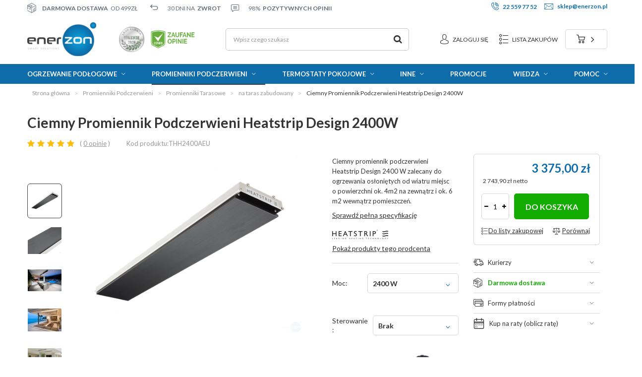

--- FILE ---
content_type: text/html; charset=utf-8
request_url: https://sklep.enerzon.pl/promienniki-podczerwieni/promiennik-podczerwieni-heatstrip-design-2400w.html
body_size: 25551
content:
<!DOCTYPE html>
<html lang="pl" class="--freeShipping --vat --gross " ><head><meta name='viewport' content='initial-scale = 1.0, maximum-scale = 5.0, width=device-width'/> <link rel="preload" crossorigin="anonymous" as="font" href="/gfx/custom/fontello-custom.woff?v=2"> <link href="https://fonts.googleapis.com/css2?family=Lato:ital,wght@0,100;0,300;0,400;0,700;0,900;1,100;1,300;1,400;1,700;1,900&display=swap" rel="stylesheet"><meta http-equiv="Content-Type" content="text/html; charset=utf-8"><meta http-equiv="X-UA-Compatible" content="IE=edge"><title>Stylowy, ciemny promiennik podczerwieni Heatstrip Elegance 2400W</title><meta name="keywords" content=""><meta name="description" content="Elegancki promiennik nie emitujący światła. Heatstreap Design idealny na taras, do ogrodu zimowego, patio, restauracji"><link rel="icon" href="/gfx/pol/favicon.ico"><meta name="theme-color" content="#0D6CA9"><meta name="msapplication-navbutton-color" content="#0D6CA9"><meta name="apple-mobile-web-app-status-bar-style" content="#0D6CA9"><link rel="preload stylesheet" as="style" href="/gfx/pol/style.css.gzip?r=1764088052"><script>var app_shop={urls:{prefix:'data="/gfx/'.replace('data="', '')+'pol/',graphql:'/graphql/v1/'},vars:{priceType:'gross',priceTypeVat:true,productDeliveryTimeAndAvailabilityWithBasket:false,geoipCountryCode:'US',},txt:{priceTypeText:'',},fn:{},fnrun:{},files:[],graphql:{}};const getCookieByName=(name)=>{const value=`; ${document.cookie}`;const parts = value.split(`; ${name}=`);if(parts.length === 2) return parts.pop().split(';').shift();return false;};if(getCookieByName('freeeshipping_clicked')){document.documentElement.classList.remove('--freeShipping');}if(getCookieByName('rabateCode_clicked')){document.documentElement.classList.remove('--rabateCode');}</script><meta name="robots" content="index,follow"><meta name="rating" content="general"><meta name="Author" content="sklep.enerzon.pl na bazie IdoSell (www.idosell.com/shop).">
<!-- Begin partytown html or js -->

<script>partytownConfig = ["gtm_web_worker_active"] </script><script>partytown = {
          lib: "/partytown/",
          resolveUrl: function (url, location, type) {
            if (url.pathname.includes("debug/bootstrap")) {
                  const proxyUrl = new URL(`${location?.origin}/proxy/${url.href}`);
                  return proxyUrl;
              }
            if (url.href.search("proxy") === -1 && type === "script" && url.href.includes("facebook")) {
                const proxyUrl = new URL(`${location?.origin}/proxy/${url.href}`);
                return proxyUrl;
            }
            return url;
          },
          forward: [["dataLayer.push", { preserveBehavior: true }] , ""],
        }; window?.partytownCallback?.();</script><script>const t={preserveBehavior:!1},e=e=>{if("string"==typeof e)return[e,t];const[n,r=t]=e;return[n,{...t,...r}]},n=Object.freeze((t=>{const e=new Set;let n=[];do{Object.getOwnPropertyNames(n).forEach((t=>{"function"==typeof n[t]&&e.add(t)}))}while((n=Object.getPrototypeOf(n))!==Object.prototype);return Array.from(e)})());!function(t,r,o,i,a,s,c,d,l,p,u=t,f){function h(){f||(f=1,"/"==(c=(s.lib||"/~partytown/")+(s.debug?"debug/":""))[0]&&(l=r.querySelectorAll('script[type="text/partytown"]'),i!=t?i.dispatchEvent(new CustomEvent("pt1",{detail:t})):(d=setTimeout(v,1e4),r.addEventListener("pt0",w),a?y(1):o.serviceWorker?o.serviceWorker.register(c+(s.swPath||"partytown-sw.js"),{scope:c}).then((function(t){t.active?y():t.installing&&t.installing.addEventListener("statechange",(function(t){"activated"==t.target.state&&y()}))}),console.error):v())))}function y(e){p=r.createElement(e?"script":"iframe"),t._pttab=Date.now(),e||(p.style.display="block",p.style.width="0",p.style.height="0",p.style.border="0",p.style.visibility="hidden",p.setAttribute("aria-hidden",!0)),p.src=c+"partytown-"+(e?"atomics.js?v=0.10.1":"sandbox-sw.html?"+t._pttab),r.querySelector(s.sandboxParent||"body").appendChild(p)}function v(n,o){for(w(),i==t&&(s.forward||[]).map((function(n){const[r]=e(n);delete t[r.split(".")[0]]})),n=0;n<l.length;n++)(o=r.createElement("script")).innerHTML=l[n].innerHTML,o.nonce=s.nonce,r.head.appendChild(o);p&&p.parentNode.removeChild(p)}function w(){clearTimeout(d)}s=t.partytown||{},i==t&&(s.forward||[]).map((function(r){const[o,{preserveBehavior:i}]=e(r);u=t,o.split(".").map((function(e,r,o){var a;u=u[o[r]]=r+1<o.length?u[o[r]]||(a=o[r+1],n.includes(a)?[]:{}):(()=>{let e=null;if(i){const{methodOrProperty:n,thisObject:r}=((t,e)=>{let n=t;for(let t=0;t<e.length-1;t+=1)n=n[e[t]];return{thisObject:n,methodOrProperty:e.length>0?n[e[e.length-1]]:void 0}})(t,o);"function"==typeof n&&(e=(...t)=>n.apply(r,...t))}return function(){let n;return e&&(n=e(arguments)),(t._ptf=t._ptf||[]).push(o,arguments),n}})()}))})),"complete"==r.readyState?h():(t.addEventListener("DOMContentLoaded",h),t.addEventListener("load",h))}(window,document,navigator,top,window.crossOriginIsolated);</script>

<!-- End partytown html or js -->

<!-- Begin LoginOptions html -->

<style>
#client_new_social .service_item[data-name="service_Apple"]:before, 
#cookie_login_social_more .service_item[data-name="service_Apple"]:before,
.oscop_contact .oscop_login__service[data-service="Apple"]:before {
    display: block;
    height: 2.6rem;
    content: url('/gfx/standards/apple.svg?r=1743165583');
}
.oscop_contact .oscop_login__service[data-service="Apple"]:before {
    height: auto;
    transform: scale(0.8);
}
#client_new_social .service_item[data-name="service_Apple"]:has(img.service_icon):before,
#cookie_login_social_more .service_item[data-name="service_Apple"]:has(img.service_icon):before,
.oscop_contact .oscop_login__service[data-service="Apple"]:has(img.service_icon):before {
    display: none;
}
</style>

<!-- End LoginOptions html -->

<!-- Open Graph -->
<meta property="og:type" content="website"><meta property="og:url" content="https://sklep.enerzon.pl/promienniki-podczerwieni/promiennik-podczerwieni-heatstrip-design-1500w.html
"><meta property="og:title" content="Ciemny Promiennik Podczerwieni Heatstrip Design 2400W"><meta property="og:description" content="Ciemny promiennik podczerwieni Heatstrip Design 2400 W  zalecany do ogrzewania osłoniętych od wiatru miejsc o powierzchni ok. 4m2 na zewnątrz i ok. 6 m2 wewnątrz pomieszczeń. "><meta property="og:site_name" content="sklep.enerzon.pl"><meta property="og:locale" content="pl_PL"><meta property="og:image" content="https://sklep.enerzon.pl/hpeciai/1c713b5a3a497651c41a809c3f085942/pol_pl_Ciemny-Promiennik-Podczerwieni-Heatstrip-Design-2400W-181_2.webp"><meta property="og:image:width" content="527"><meta property="og:image:height" content="406"><link rel="manifest" href="https://sklep.enerzon.pl/data/include/pwa/1/manifest.json?t=3"><meta name="apple-mobile-web-app-capable" content="yes"><meta name="apple-mobile-web-app-status-bar-style" content="black"><meta name="apple-mobile-web-app-title" content="ENERZON - Energooszczędne ogrzewanie dla firm i domu"><link rel="apple-touch-icon" href="/data/include/pwa/1/icon-128.png"><link rel="apple-touch-startup-image" href="/data/include/pwa/1/logo-512.png" /><meta name="msapplication-TileImage" content="/data/include/pwa/1/icon-144.png"><meta name="msapplication-TileColor" content="#2F3BA2"><meta name="msapplication-starturl" content="/"><script type="application/javascript">var _adblock = true;</script><script async src="/data/include/advertising.js"></script><script type="application/javascript">var statusPWA = {
                online: {
                    txt: "Połączono z internetem",
                    bg: "#5fa341"
                },
                offline: {
                    txt: "Brak połączenia z internetem",
                    bg: "#eb5467"
                }
            }</script><script async type="application/javascript" src="/ajax/js/pwa_online_bar.js?v=1&r=6"></script><script type="application/javascript" src="/ajax/js/webpush_subscription.js?v=1&r=4"></script><script type="application/javascript">WebPushHandler.publicKey = 'BISHxNSkBQ6+9dryg+aE7dI7SDyjk/5MG+KadOM2Q/bdlPEi7W7qBpziiiUQ5Qzd45oeyaXehXOvBnS3ToVvrAg=';WebPushHandler.version = '1';WebPushHandler.setPermissionValue();</script><script >
window.dataLayer = window.dataLayer || [];
window.gtag = function gtag() {
dataLayer.push(arguments);
}
gtag('consent', 'default', {
'ad_storage': 'denied',
'analytics_storage': 'denied',
'ad_personalization': 'denied',
'ad_user_data': 'denied',
'wait_for_update': 500
});

gtag('set', 'ads_data_redaction', true);
</script><script id="iaiscript_2" data-requirements="W10=" data-ga4_sel="ga4script">
window.iaiscript_2 = `<${'script'}  class='google_consent_mode_update'>
gtag('consent', 'update', {
'ad_storage': 'granted',
'analytics_storage': 'granted',
'ad_personalization': 'granted',
'ad_user_data': 'granted'
});
</${'script'}>`;
</script>
<!-- End Open Graph -->

<link rel="canonical" href="https://sklep.enerzon.pl/promienniki-podczerwieni/promiennik-podczerwieni-heatstrip-design-1500w.html" />

                <!-- Global site tag (gtag.js) -->
                <script  async src="https://www.googletagmanager.com/gtag/js?id=AW-963185053"></script>
                <script >
                    window.dataLayer = window.dataLayer || [];
                    window.gtag = function gtag(){dataLayer.push(arguments);}
                    gtag('js', new Date());
                    
                    gtag('config', 'AW-963185053', {"allow_enhanced_conversions":true});
gtag('config', 'G-YSD232Z52Z');

                </script>
                <link rel="stylesheet" type="text/css" href="/data/designs/6879fdd0039e66.18177781_8/gfx/pol/custom.css.gzip?r=1765785201">            <!-- Google Tag Manager -->
                    <script >(function(w,d,s,l,i){w[l]=w[l]||[];w[l].push({'gtm.start':
                    new Date().getTime(),event:'gtm.js'});var f=d.getElementsByTagName(s)[0],
                    j=d.createElement(s),dl=l!='dataLayer'?'&l='+l:'';j.async=true;j.src=
                    'https://www.googletagmanager.com/gtm.js?id='+i+dl;f.parentNode.insertBefore(j,f);
                    })(window,document,'script','dataLayer','GTM-NZ973ZC');</script>
            <!-- End Google Tag Manager -->
<!-- Begin additional html or js -->


<!--17|1|7| modified: 2023-10-27 08:30:13-->
<meta name="msvalidate.01" content="B552FD71B85A29302661865F46D34D5A" />

<!-- End additional html or js -->
<script>(function(w,d,s,i,dl){w._ceneo = w._ceneo || function () {
w._ceneo.e = w._ceneo.e || []; w._ceneo.e.push(arguments); };
w._ceneo.e = w._ceneo.e || [];dl=dl===undefined?"dataLayer":dl;
const f = d.getElementsByTagName(s)[0], j = d.createElement(s); j.defer = true;
j.src = "https://ssl.ceneo.pl/ct/v5/script.js?accountGuid=" + i + "&t=" +
Date.now() + (dl ? "&dl=" + dl : ""); f.parentNode.insertBefore(j, f);
})(window, document, "script", "dc452f0e-9994-4467-bf39-825d14032427");</script>
<script id="iaiscript_1" data-requirements="eyJtYXJrZXRpbmciOlsicmV2aHVudGVyIl19">
window.iaiscript_1 = `<img src="https://app.revhunter.tech/px?p=idosell&m=1&c=8758&type=start&product=181&category=1214553883" width="0" height="0" style="display: none;"/>`;
</script>                <script>
                if (window.ApplePaySession && window.ApplePaySession.canMakePayments()) {
                    var applePayAvailabilityExpires = new Date();
                    applePayAvailabilityExpires.setTime(applePayAvailabilityExpires.getTime() + 2592000000); //30 days
                    document.cookie = 'applePayAvailability=yes; expires=' + applePayAvailabilityExpires.toUTCString() + '; path=/;secure;'
                    var scriptAppleJs = document.createElement('script');
                    scriptAppleJs.src = "/ajax/js/apple.js?v=3";
                    if (document.readyState === "interactive" || document.readyState === "complete") {
                          document.body.append(scriptAppleJs);
                    } else {
                        document.addEventListener("DOMContentLoaded", () => {
                            document.body.append(scriptAppleJs);
                        });  
                    }
                } else {
                    document.cookie = 'applePayAvailability=no; path=/;secure;'
                }
                </script>
                <script>let paypalDate = new Date();
                    paypalDate.setTime(paypalDate.getTime() + 86400000);
                    document.cookie = 'payPalAvailability_PLN=-1; expires=' + paypalDate.getTime() + '; path=/; secure';
                </script><link rel="preload" as="image" href="/hpeciai/bee7e0399e9c8ccb0957474f0785063c/pol_pm_Ciemny-Promiennik-Podczerwieni-Heatstrip-Design-2400W-181_2.webp"><style>
								#main_banner1.skeleton .main_slider__item > a {
									padding-top: calc(380/437* 100%);
								}
								@media (min-width: 757px) {#main_banner1.skeleton .main_slider__item > a {
									padding-top: calc(380/1170* 100%);
								}}
								@media (min-width: 979px) {#main_banner1.skeleton .main_slider__item > a {
									padding-top: calc(380/1170* 100%);
								}}
								#main_banner1 .main_slider__item > a.loading {
									padding-top: calc(380/437* 100%);
								}
								@media (min-width: 757px) {#main_banner1 .main_slider__item > a.loading {
									padding-top: calc(380/1170* 100%);
								}}
								@media (min-width: 979px) {#main_banner1 .main_slider__item > a.loading {
									padding-top: calc(380/1170* 100%);
								}}
							</style><style>
									#photos_slider[data-skeleton] .photos__link:before {
										padding-top: calc(406/527* 100%);
									}
									@media (min-width: 979px) {.photos__slider[data-skeleton] .photos__figure:not(.--nav):first-child .photos__link {
										max-height: 406px;
									}}
								</style></head><body><script id="iaiscript_3" data-requirements="eyJtYXJrZXRpbmciOlsicmV2aHVudGVyIl19">
window.iaiscript_3 = `<img src="https://app.revhunter.tech/px?p=idosell&m=1&c=8758&type=start&product=181&category=1214553883" width="0" height="0" style="display: none;"/>`;
</script><script>
					var script = document.createElement('script');
					script.src = app_shop.urls.prefix + 'envelope.js.gzip';

					document.getElementsByTagName('body')[0].insertBefore(script, document.getElementsByTagName('body')[0].firstChild);
				</script><div id="container" class="projector_page container"><header class="d-flex  mx-md-n3 commercial_banner"><div id="menu_buttons" class="container"><div class="row menu_buttons_sub"><div class="menu_button_wrapper col-12"><div class="banner-top">
    <div class="banner-top__benefits">
        <div>
            <i class="icon-newpackage"></i>
            <strong>Darmowa dostawa</strong> <p>od 499zł</p>
        </div>
        <div>
            <i class="icon-newreturn"></i>
            <p>30 dni na </p><strong>zwrot</strong> 
        </div>
        <div>
            <i class="icon-newcomment"></i>
            <p>98% </p><strong>pozytywnych opinii</strong> 
        </div>
    </div>
    <div class="banner-top__contact">
        <div>
            <i class="icon-newphone"></i>
            <a href="tel:225597752" tilte="number">22 559 77 52</a>
        </div>
        <div>
            <i class="icon-newemail"></i>
            <a href="mailto:sklep@enerzon.pl" title="E-mail">sklep@enerzon.pl</a>
        </div>
    </div>
</div></div></div></div><script class="ajaxLoad">
                app_shop.vars.vat_registered = "true";
                app_shop.vars.currency_format = "###,##0.00";
                
                    app_shop.vars.currency_before_value = false;
                
                    app_shop.vars.currency_space = true;
                
                app_shop.vars.symbol = "zł";
                app_shop.vars.id= "PLN";
                app_shop.vars.baseurl = "http://sklep.enerzon.pl/";
                app_shop.vars.sslurl= "https://sklep.enerzon.pl/";
                app_shop.vars.curr_url= "%2Fpromienniki-podczerwieni%2Fpromiennik-podczerwieni-heatstrip-design-2400w.html";
                

                var currency_decimal_separator = ',';
                var currency_grouping_separator = ' ';

                
                    app_shop.vars.blacklist_extension = ["exe","com","swf","js","php"];
                
                    app_shop.vars.blacklist_mime = ["application/javascript","application/octet-stream","message/http","text/javascript","application/x-deb","application/x-javascript","application/x-shockwave-flash","application/x-msdownload"];
                
                    app_shop.urls.contact = "/contact-pol.html";
                </script><div id="viewType" style="display:none"></div><div id="freeShipping" class="freeShipping"><span class="freeShipping__info">Darmowa dostawa</span><strong class="freeShipping__val">
						od 
						499,00 zł</strong><a href="" class="freeShipping__close"></a></div><div id="logo" class="col-md-4 d-flex align-items-center"><a href="https://sklep.enerzon.pl/" target="_self"><img src="/data/gfx/mask/pol/logo_1_big.svg" alt="Sklep Enerzon" width="300" height="146"></a><div class="logo-emblemats"><img src="/data/include/cms/odkrycie.png" alt="odkrycie"><img src="/data/include/cms/zaufanie.png" alt="zaufanie"></div></div><form action="https://sklep.enerzon.pl/search.php" method="get" id="menu_search" class="menu_search col-md-4"><a href="#showSearchForm" class="menu_search__mobile" aria-label="Szukaj"></a><div class="menu_search__block"><div class="menu_search__item --input"><input class="menu_search__input" type="text" name="text" autocomplete="off" placeholder="Wpisz czego szukasz" aria-label="Wpisz czego szukasz"><button class="menu_search__submit" type="submit" aria-label="Szukaj"></button></div><div class="menu_search__item --results search_result"></div></div></form><div id="menu_settings" class="col-md-3 px-0 px-md-3 d-flex align-items-center justify-content-flex-end"><div id="menu_additional"><a class="account_link" href="https://sklep.enerzon.pl/login.php">Zaloguj się</a><a href="/basketedit.php?mode=2" class="wishlist_link">
                            Lista zakupów
                            <span>0</span></a></div></div><div id="menu_basket" class="col-md-1 px-0 pr-md-3 topBasket"><a class="topBasket__sub" aria-label="button add to basket" href="/basketedit.php"><span class="badge badge-info"></span><strong class="topBasket__price" style="display: none;">0,00 zł</strong></a><div class="basket_wishlist_mobile"><a href="/basketedit.php?mode=2" class="wishlist_link"><i class="icon-newlist"></i><span>0</span></a></div><div class="topBasket__details --products" style="display: none;"><div class="topBasket__block --labels"><label class="topBasket__item --name">Produkt</label><label class="topBasket__item --sum">Ilość</label><label class="topBasket__item --prices">Cena</label></div><div class="topBasket__block --products"></div></div><div class="topBasket__details --shipping" style="display: none;"><span class="topBasket__name">Koszt dostawy od</span><span id="shipppingCost"></span></div><script>
                        app_shop.vars.cache_html = true;
                    </script></div><nav id="menu_categories" class="col-md-12 px-0 px-md-3 wide"><button type="button" class="navbar-toggler" aria-label="navbar-toggler"><i class="icon-reorder"></i></button><div class="navbar-collapse" id="menu_navbar"><ul class="navbar-nav mx-md-n2"><li class="nav-item"><a  href="/ogrzewanie/ogrzewanie-podlogowe" target="_self" title="Ogrzewanie podłogowe" class="nav-link" >Ogrzewanie podłogowe</a><ul class="navbar-subnav"><li class="nav-item"><a class="nav-link" href="/pol_m_Ogrzewanie-podlogowe_Zestawy-ogrzewania-podlogowego-171.html" target="_self">Zestawy ogrzewania podłogowego</a><ul class="navbar-subsubnav"><li class="nav-item"><a class="nav-link" href="/ogrzewanie/ogrzewanie-podlogowe/maty-grzewcze/pod-plytki-zestawy" target="_self">pod płytki</a></li><li class="nav-item"><a class="nav-link" href="/ogrzewanie/ogrzewanie-podlogowe/maty-grzewcze/pod-panele-zestawy" target="_self">pod panele i parkiet</a></li></ul></li><li class="nav-item"><a class="nav-link" href="/ogrzewanie/ogrzewanie-podlogowe/maty-grzewcze" target="_self">Maty grzewcze</a><ul class="navbar-subsubnav"><li class="nav-item"><a class="nav-link" href="/pol_m_Ogrzewanie-podlogowe_Maty-grzewcze_pod-plytki-344.html" target="_self">pod płytki</a></li><li class="nav-item"><a class="nav-link" href="/pol_m_Ogrzewanie-podlogowe_Maty-grzewcze_pod-panele-i-parkiet-345.html" target="_self">pod panele i parkiet</a></li><li class="nav-item"><a class="nav-link" href="/pol_m_Ogrzewanie-podlogowe_Maty-grzewcze_na-sciane-383.html" target="_self">na ścianę</a></li></ul></li><li class="nav-item"><a class="nav-link" href="/ogrzewanie/ogrzewanie-podlogowe/sterowniki-do-ogrzewania-podlogowego" target="_self">Sterowniki ogrzewania podłogowego</a><ul class="navbar-subsubnav"><li class="nav-item"><a class="nav-link" href="/pol_m_Ogrzewanie-podlogowe_Sterowniki-ogrzewania-podlogowego_Silowniki-termoelektryczne-259.html" target="_self">Siłowniki termoelektryczne</a></li><li class="nav-item"><a class="nav-link" href="/pol_m_Ogrzewanie-podlogowe_Sterowniki-ogrzewania-podlogowego_Listwy-sterujace-260.html" target="_self">Listwy sterujące</a></li><li class="nav-item"><a class="nav-link" href="/pol_m_Ogrzewanie-podlogowe_Sterowniki-ogrzewania-podlogowego_Termostaty-do-ogrzewania-podlogowego-276.html" target="_self">Termostaty do ogrzewania podłogowego</a></li></ul></li><li class="nav-item empty"><a class="nav-link" href="/pol_m_Ogrzewanie-podlogowe_Akcesoria-do-ogrzewania-podlogowego-261.html" target="_self">Akcesoria do ogrzewania podłogowego</a></li></ul></li><li class="nav-item active"><a  href="/ogrzewanie/ogrzewanie-na-podczerwien/promienniki-podczerwieni" target="_self" title="Promienniki Podczerwieni" class="nav-link active" >Promienniki Podczerwieni</a><ul class="navbar-subnav"><li class="nav-item active"><a class="nav-link active" href="/ogrzewanie/ogrzewanie-na-podczerwien/promienniki-podczerwieni/ogrzewacze-tarasowe" target="_self">Promienniki Tarasowe</a><ul class="navbar-subsubnav"><li class="nav-item"><a class="nav-link" href="/pol_m_Promienniki-Podczerwieni_Promienniki-Tarasowe_na-taras-otwarty-233.html" target="_self">Promienniki na taras otwarty</a></li><li class="nav-item active"><a class="nav-link active" href="/pol_m_Promienniki-Podczerwieni_Promienniki-Tarasowe_na-taras-zabudowany-234.html" target="_self">na taras zabudowany</a></li><li class="nav-item"><a class="nav-link" href="/pol_m_Promienniki-Podczerwieni_Promienniki-Tarasowe_do-altany-z-drewna-236.html" target="_self">do altany z drewna</a></li><li class="nav-item"><a class="nav-link" href="/pol_m_Promienniki-Podczerwieni_Promienniki-Tarasowe_Promienniki-do-pergoli-237.html" target="_self">Promienniki do pergoli</a></li><li class="nav-item"><a class="nav-link" href="/pol_m_Promienniki-Podczerwieni_Promienniki-Tarasowe_do-ogrodu-zimowego-238.html" target="_self">do ogrodu zimowego</a></li><li class="nav-item"><a class="nav-link" href="/ogrzewanie/ogrzewanie-na-podczerwien/promienniki-podczerwieni/gastronomia" target="_self">dla gastronomii</a></li><li class="nav-item"><a class="nav-link" href="/pol_m_Promienniki-Podczerwieni_Promienniki-Tarasowe_Promienniki-tarasowe-stojace-przenosne-241.html" target="_self">Promienniki tarasowe stojące / przenośne</a></li><li class="nav-item"><a class="nav-link" href="/pol_m_Promienniki-Podczerwieni_Promienniki-Tarasowe_do-zabudowy-w-suficie-240.html" target="_self">do zabudowy w suficie</a></li></ul></li><li class="nav-item"><a class="nav-link" href="/panele-grzewcze-grzejniki-na-podczerwien" target="_self">Panele na podczerwień</a><ul class="navbar-subsubnav"><li class="nav-item"><a class="nav-link" href="/pol_m_Promienniki-Podczerwieni_Panele-na-podczerwien_Stalowe-Panele-na-Podczerwien-198.html" target="_self">Stalowe Panele na Podczerwień</a></li><li class="nav-item"><a class="nav-link" href="/ogrzewanie/ogrzewanie-na-podczerwien/panele-grzewcze/panele-na-podczerwien-z-termostatem" target="_self">Panele na Podczerwień z Termostatem</a></li><li class="nav-item"><a class="nav-link" href="/ogrzewanie/ogrzewanie-na-podczerwien/panele-grzewcze/sufitowe-panele-na-podczerwien" target="_self">Sufitowe Panele na Podczerwień</a></li><li class="nav-item"><a class="nav-link" href="/ogrzewanie/ogrzewanie-na-podczerwien/elektryczne-grzejniki-energooszczedne-hybrydowe" target="_self">Panele Hybrydowe</a></li><li class="nav-item"><a class="nav-link" href="/ogrzewanie/ogrzewanie-na-podczerwien/panele-grzewcze/szklane-panele-na-podczerwien" target="_self">Szklane Panele na Podczerwień</a></li><li class="nav-item"><a class="nav-link" href="/pol_m_Promienniki-Podczerwieni_Panele-na-podczerwien_Panele-na-Podczerwien-biurkowe-466.html" target="_self">Panele na Podczerwień biurkowe</a></li><li class="nav-item"><a class="nav-link" href="/firm-pol-1615385227-GROSMANN.html" target="_self">Panele grzewcze Grosmann</a></li><li class="nav-item"><a class="nav-link" href="/pol_m_Promienniki-Podczerwieni_Panele-na-podczerwien_Panele-na-podczerwien-Etherma-444.html" target="_self">Panele na podczerwień Etherma</a></li><li class="nav-item"><a class="nav-link" href="/ogrzewanie/ogrzewanie-na-podczerwien/panele-grzewcze/akcesoria-do-paneli-na-podczerwien" target="_self">Akcesoria do Paneli na Podczerwień</a></li></ul></li><li class="nav-item empty"><a class="nav-link" href="/ogrzewanie/ogrzewanie-na-podczerwien/elektryczne-grzejniki-energooszczedne-hybrydowe" target="_self">Grzejniki hybrydowe</a></li><li class="nav-item"><a class="nav-link" href="/pol_m_Promienniki-Podczerwieni_Promienniki-Przemyslowe-190.html" target="_self">Promienniki Przemysłowe</a><ul class="navbar-subsubnav"><li class="nav-item"><a class="nav-link" href="/ogrzewanie/ogrzewanie-na-podczerwien/promienniki-podczerwieni/magazyn-hala" target="_self">do hali i magazynu</a></li><li class="nav-item"><a class="nav-link" href="/ogrzewanie/ogrzewanie-na-podczerwien/promienniki-podczerwieni/warsztat" target="_self">do warsztatu i garażu</a></li><li class="nav-item"><a class="nav-link" href="/pol_m_Promienniki-Podczerwieni_Promienniki-Przemyslowe_profesjonalne-promienniki-przenosne-246.html" target="_self">profesjonalne promienniki przenośne</a></li><li class="nav-item"><a class="nav-link" href="/pol_m_Promienniki-Podczerwieni_Promienniki-Przemyslowe_do-stref-zagrozonych-wybuchem-ATEX-247.html" target="_self">do stref zagrożonych wybuchem/ATEX</a></li></ul></li><li class="nav-item empty"><a class="nav-link" href="/ogrzewanie/ogrzewanie-na-podczerwien/promienniki-podczerwieni/promienniki-przenosne" target="_self">Promienniki Przenośne</a></li><li class="nav-item empty"><a class="nav-link" href="/ogrzewanie/ogrzewanie-na-podczerwien/promienniki-podczerwieni/lazienka" target="_self">Promienniki Łazienkowe</a></li><li class="nav-item empty"><a class="nav-link" href="/pol_m_Promienniki-Podczerwieni_Promienniki-do-Osuszania-462.html" target="_self">Promienniki do Osuszania</a></li><li class="nav-item"><a class="nav-link" href="/pol_m_Promienniki-Podczerwieni_Automatyka-do-Promiennikow-277.html" target="_self">Automatyka do Promienników</a><ul class="navbar-subsubnav"><li class="nav-item"><a class="nav-link" href="/pol_m_Promienniki-Podczerwieni_Automatyka-do-Promiennikow_Regulatory-mocy-248.html" target="_self">Regulatory mocy</a></li><li class="nav-item"><a class="nav-link" href="/pol_m_Promienniki-Podczerwieni_Automatyka-do-Promiennikow_Regulatory-temperatury-249.html" target="_self">Regulatory temperatury</a></li><li class="nav-item"><a class="nav-link" href="/pol_m_Promienniki-Podczerwieni_Automatyka-do-Promiennikow_Termostaty-do-gniazdka-231.html" target="_self">Termostaty do gniazdka</a></li><li class="nav-item"><a class="nav-link" href="/pol_m_Promienniki-Podczerwieni_Automatyka-do-Promiennikow_Czujniki-ruchu-250.html" target="_self">Czujniki ruchu</a></li></ul></li><li class="nav-item"><a class="nav-link" href="/ogrzewanie/ogrzewanie-na-podczerwien/promienniki-podczerwieni/akcesoria-do-promiennikow" target="_self">Akcesoria do Promienników</a><ul class="navbar-subsubnav"><li class="nav-item"><a class="nav-link" href="/pol_m_Promienniki-Podczerwieni_Akcesoria-do-Promiennikow_Statywy-do-promiennikow-232.html" target="_self">Statywy do promienników</a></li><li class="nav-item"><a class="nav-link" href="/pol_m_Promienniki-Podczerwieni_Akcesoria-do-Promiennikow_Uchwyty-montazowe-253.html" target="_self">Uchwyty montażowe</a></li><li class="nav-item"><a class="nav-link" href="/pol_m_Promienniki-Podczerwieni_Akcesoria-do-Promiennikow_Kable-zasilajace-do-promiennikow-254.html" target="_self">Kable zasilające do promienników</a></li><li class="nav-item"><a class="nav-link" href="/pol_m_Promienniki-Podczerwieni_Akcesoria-do-Promiennikow_Piloty-do-promiennikow-255.html" target="_self">Piloty do promienników</a></li><li class="nav-item"><a class="nav-link" href="/pol_m_Promienniki-Podczerwieni_Akcesoria-do-Promiennikow_Inne-256.html" target="_self">Inne</a></li></ul></li></ul></li><li class="nav-item"><a  href="/termostaty-pokojowe" target="_self" title="Termostaty pokojowe" class="nav-link" >Termostaty pokojowe</a><ul class="navbar-subnav"><li class="nav-item empty"><a class="nav-link" href="/termostaty-pokojowe-przewodowe" target="_self">Termostaty Przewodowe</a></li><li class="nav-item empty"><a class="nav-link" href="/pol_m_Termostaty-pokojowe_Termostaty-Bezprzewodowe-174.html" target="_self">Termostaty Bezprzewodowe</a></li><li class="nav-item empty"><a class="nav-link" href="/pol_m_Termostaty-pokojowe_Termostaty-gniazdkowe-275.html" target="_self">Termostaty gniazdkowe</a></li><li class="nav-item empty"><a class="nav-link" href="/pol_m_Termostaty-pokojowe_Termostaty-WiFi-265.html" target="_self">Termostaty WiFi</a></li></ul></li><li class="nav-item"><span title="Inne" class="nav-link" >Inne</span><ul class="navbar-subnav"><li class="nav-item"><a class="nav-link" href="/pol_m_Klimatyzatory-i-Wentylatory-Profesjonalne-458.html" target="_self">Klimatory i Wentylatory</a><ul class="navbar-subsubnav"><li class="nav-item"><a class="nav-link" href="/Klimatory-Przenosne.html" target="_self">Klimatyzatory Przenośne </a></li><li class="nav-item"><a class="nav-link" href="/pol_m_Klimatyzatory-i-Wentylatory-Profesjonalne_Klimatory-Przenosne-Ewaporacyjne-459.html" target="_self">Klimatory Przenośne Ewaporacyjne</a></li><li class="nav-item"><a class="nav-link" href="/pol_m_Klimatyzatory-i-Wentylatory-Profesjonalne_Wentylatory-Przenosne-460.html" target="_self">Wentylatory Przenośne</a></li></ul></li><li class="nav-item"><a class="nav-link" href="/lampy-i-reflektory-led" target="_self">Lampy i reflektory LED</a><ul class="navbar-subsubnav"><li class="nav-item"><a class="nav-link" href="/pol_m_Inne_Lampy-i-reflektory-LED_-bezprzewodowe-z-czujnikiem-ruchu-279.html" target="_self"> bezprzewodowe z czujnikiem ruchu</a></li></ul></li><li class="nav-item"><a class="nav-link" href="/oczyszczacze-powietrza" target="_self">Oczyszczacze Powietrza</a><ul class="navbar-subsubnav"><li class="nav-item"><a class="nav-link" href="/oczyszczacze-powietrza/oczyszczacz-dla-alergikow" target="_self">Oczyszczacze dla alergików</a></li><li class="nav-item"><a class="nav-link" href="/oczyszczacze-powietrza/winix" target="_self">Oczyszczacze WINIX</a></li><li class="nav-item"><a class="nav-link" href="/oczyszczacze-powietrza/oczyszczacz-na-smog" target="_self">Oczyszczacze na Smog</a></li><li class="nav-item"><a class="nav-link" href="/oczyszczacze-powietrza/filtry-do-oczyszczaczy" target="_self">Filtry do oczyszczaczy powietrza</a></li></ul></li><li class="nav-item empty"><a class="nav-link" href="/producers.php" target="_self">Wszyscy Producenci</a></li><li class="nav-item empty"><a class="nav-link" href="/outlet" target="_self">Outlet</a></li></ul></li><li class="nav-item"><a  href="https://sklep.enerzon.pl/Promocja-spromo-pol.html" target="_self" title="Promocje" class="nav-link" >Promocje</a></li><li class="nav-item"><a  href="/blog-pol.phtml" target="_self" title="Wiedza" class="nav-link" >Wiedza</a><ul class="navbar-subnav"><li class="nav-item empty"><a class="nav-link" href="/Ogrzewanie-Elektryczne-Podczerwienia-bloglist-pol-1.html" target="_self">Ogrzewanie Elektryczne Podczerwienią</a></li><li class="nav-item empty"><a class="nav-link" href="/Oczyszczacze-i-Nawilzacze-Powietrza-bloglist-pol-2.html" target="_self">Oczyszczacze i Nawilżacze powietrza</a></li><li class="nav-item empty"><a class="nav-link" href="/Oszczedzanie-Energii-i-Wody-Porady-bloglist-pol-3.html" target="_self">Oszczędzanie Energii i Wody</a></li><li class="nav-item empty"><a class="nav-link" href="/Galeria-Inspiracji-bloglist-pol-5.html" target="_self">Galeria Inspiracji</a></li><li class="nav-item empty"><a class="nav-link" href="https://sklep.enerzon.pl/Aktualnosci-bloglist-pol-6.html" target="_self">Aktualności</a></li></ul></li><li class="nav-item"><span title="Pomoc" class="nav-link" >Pomoc</span><ul class="navbar-subnav"><li class="nav-item empty"><a class="nav-link" href="/contact-pol.html" target="_self">Kontakt</a></li><li class="nav-item empty"><a class="nav-link" href="/pol-delivery.html" target="_self">Dostawa</a></li><li class="nav-item empty"><a class="nav-link" href="/pol-payments.html" target="_self">Formy płatności</a></li><li class="nav-item empty"><a class="nav-link" href="/Raty-0-Credit-Agricole-chelp-pol-38.html" target="_self">Raty 0%</a></li><li class="nav-item empty"><a class="nav-link" href="/pol-returns-and_replacements.html" target="_self">Zwroty i Reklamacje</a></li><li class="nav-item empty"><a class="nav-link" href="/pol-terms.html" target="_self">Regulamin sklepu</a></li></ul></li></ul></div></nav><div class="breadcrumbs col-md-12"><div class="back_button"><button id="back_button"><i class="icon-newarrow-right"></i> Wróć</button></div><div class="list_wrapper"><ol><li><span>Jesteś tu:  </span></li><li class="bc-main"><span><a href="/">Strona główna</a></span></li><li class="category bc-item-1"><a class="category" href="/ogrzewanie/ogrzewanie-na-podczerwien/promienniki-podczerwieni">Promienniki Podczerwieni</a></li><li class="category bc-item-2"><a class="category" href="/ogrzewanie/ogrzewanie-na-podczerwien/promienniki-podczerwieni/ogrzewacze-tarasowe">Promienniki Tarasowe</a></li><li class="category bc-active bc-item-3"><a class="category" href="/pol_m_Promienniki-Podczerwieni_Promienniki-Tarasowe_na-taras-zabudowany-234.html">na taras zabudowany</a></li><li class="bc-active bc-product-name"><span>Ciemny Promiennik Podczerwieni Heatstrip Design 2400W</span></li></ol></div><div class="photos_productname"><h1 class="product_name__name">Ciemny Promiennik Podczerwieni Heatstrip Design 2400W</h1><div class="photos_productname_opinionsAndCode"><div class="average_opinions_box"><div class="comments"><div class="note"><span><i class="icon-star"></i><i class="icon-star"></i><i class="icon-star"></i><i class="icon-star"></i><i class="icon-star"></i></span></div></div><div class="average_opinions_desc"><a href="#opinions_section" title="Opinie">0 opinie</a></div></div><div>
                            Kod produktu:THH2400AEU</div></div></div></div></header><div id="layout" class="row clearfix"><aside class="col-3"><div class="setMobileGrid" data-item="#menu_navbar"></div><div class="setMobileGrid" data-item="#menu_navbar3" data-ismenu1="true"></div><div class="setMobileGrid" data-item="#menu_blog"></div><div class="login_menu_block d-lg-none" id="login_menu_block"><a class="sign_in_link" href="/login.php" title=""><i class="icon-user"></i><span>Zaloguj się</span></a><a class="registration_link" href="/client-new.php?register" title=""><i class="icon-lock"></i><span>Zarejestruj się</span></a><a class="order_status_link" href="/order-open.php" title=""><i class="icon-globe"></i><span>Sprawdź status zamówienia</span></a></div><div class="setMobileGrid" data-item="#menu_contact"></div><div class="setMobileGrid" data-item="#menu_settings"></div></aside><div id="content" class="col-12 px-0 d-flex flex-wrap"><div id="menu_compare_product" class="compare mb-2 pt-sm-3 pb-sm-3 mb-sm-3 mx-3 " style="display: none;"><div class="compare__label d-none d-sm-block">Dodane do porównania</div><div class="compare__sub"></div><div class="compare__buttons"><a class="compare__button btn --solid --secondary" href="https://sklep.enerzon.pl/product-compare.php" title="Porównaj wszystkie produkty" target="_blank"><span>Porównaj produkty </span><span class="d-sm-none">(0)</span></a><a class="compare__button --remove btn d-none d-sm-block" href="https://sklep.enerzon.pl/settings.php?comparers=remove&amp;product=###" title="Usuń wszystkie produkty">
                        Usuń produkty
                    </a></div><script>
                        var cache_html = true;
                    </script></div><section id="projector_photos" class="photos col-12 col-md-6 col-lg-6 d-flex align-items-start mb-2 mb-md-4"><div id="photos_nav" class="photos__nav d-none d-md-flex flex-md-column" data-more-slides="3"><figure class="photos__figure --nav"><a class="photos__link --nav" href="/hpeciai/1c713b5a3a497651c41a809c3f085942/pol_pl_Ciemny-Promiennik-Podczerwieni-Heatstrip-Design-2400W-181_2.webp" data-slick-index="0" data-width="100" data-height="77"><img class="photos__photo b-lazy --nav" alt="Ciemny Promiennik Podczerwieni Heatstrip Design 2400W" data-src="/hpeciai/2713992e3185b3b53fa3bd39fc9af737/pol_ps_Ciemny-Promiennik-Podczerwieni-Heatstrip-Design-2400W-181_2.webp"></a></figure><figure class="photos__figure --nav"><a class="photos__link --nav" href="/hpeciai/39369a9400e1c307fb8f35436001d222/pol_pl_Ciemny-Promiennik-Podczerwieni-Heatstrip-Design-2400W-181_1.webp" data-slick-index="1" data-width="100" data-height="79"><img class="photos__photo b-lazy --nav" alt="Ciemny Promiennik Podczerwieni Heatstrip Design 2400W" data-src="/hpeciai/abfcdba3fdadf5fa78ac8492d890e0d6/pol_ps_Ciemny-Promiennik-Podczerwieni-Heatstrip-Design-2400W-181_1.webp"></a></figure><figure class="photos__figure --nav"><a class="photos__link --nav" href="/hpeciai/5fa7755588cb2b9aab84b1426750728c/pol_pl_Ciemny-Promiennik-Podczerwieni-Heatstrip-Design-2400W-181_8.webp" data-slick-index="2" data-width="100" data-height="66"><img class="photos__photo b-lazy --nav" alt="Ciemny Promiennik Podczerwieni Heatstrip Design 2400W" data-src="/hpeciai/780fbcdd492297223ba096556b291a16/pol_ps_Ciemny-Promiennik-Podczerwieni-Heatstrip-Design-2400W-181_8.webp"></a></figure><figure class="photos__figure --nav"><a class="photos__link --nav" href="/hpeciai/218f68da55fe1a1ec977952dd9952a1b/pol_pl_Ciemny-Promiennik-Podczerwieni-Heatstrip-Design-2400W-181_3.webp" data-slick-index="3" data-width="100" data-height="67"><img class="photos__photo b-lazy --nav" alt="Ciemny Promiennik Podczerwieni Heatstrip Design 2400W" data-src="/hpeciai/9e51af64a113972873d2e949fa4725fa/pol_ps_Ciemny-Promiennik-Podczerwieni-Heatstrip-Design-2400W-181_3.webp"></a></figure><figure class="photos__figure --nav"><a class="photos__link --nav" href="/hpeciai/5faed6ffb4521a8af80172862d709745/pol_pl_Ciemny-Promiennik-Podczerwieni-Heatstrip-Design-2400W-181_7.webp" data-slick-index="4" data-width="100" data-height="69"><img class="photos__photo b-lazy --nav" alt="Ciemny Promiennik Podczerwieni Heatstrip Design 2400W" data-src="/hpeciai/b08a35458d22029c96cef53c2969b06c/pol_ps_Ciemny-Promiennik-Podczerwieni-Heatstrip-Design-2400W-181_7.webp"></a></figure><figure class="photos__figure --nav --more"><a class="photos__link --nav --more" data-more="3" data-slick-index="5" href="/hpeciai/ef6a992b5f141b9ed4a9d6b30f6f80a2/pol_pl_Ciemny-Promiennik-Podczerwieni-Heatstrip-Design-2400W-181_6.webp"><span class="photos__more_top">+<span class="photos__more_count">3</span></span><span class="photos__more_bottom">zdjęcia</span></a></figure></div><div id="photos_slider" class="photos__slider" data-nav="true"><div class="photos___slider_wrapper"><figure class="photos__figure"><a class="photos__link" href="/hpeciai/1c713b5a3a497651c41a809c3f085942/pol_pl_Ciemny-Promiennik-Podczerwieni-Heatstrip-Design-2400W-181_2.webp" data-width="800" data-height="617"><img class="photos__photo slick-loading" alt="Ciemny Promiennik Podczerwieni Heatstrip Design 2400W" data-lazy="/hpeciai/bee7e0399e9c8ccb0957474f0785063c/pol_pm_Ciemny-Promiennik-Podczerwieni-Heatstrip-Design-2400W-181_2.webp"></a></figure><figure class="photos__figure"><a class="photos__link" href="/hpeciai/39369a9400e1c307fb8f35436001d222/pol_pl_Ciemny-Promiennik-Podczerwieni-Heatstrip-Design-2400W-181_1.webp" data-width="800" data-height="630"><img class="photos__photo slick-loading" alt="Ciemny Promiennik Podczerwieni Heatstrip Design 2400W" data-lazy="/hpeciai/f3fff5d26a89d3ed371b8dd4a3db7114/pol_pm_Ciemny-Promiennik-Podczerwieni-Heatstrip-Design-2400W-181_1.webp"></a></figure><figure class="photos__figure"><a class="photos__link" href="/hpeciai/5fa7755588cb2b9aab84b1426750728c/pol_pl_Ciemny-Promiennik-Podczerwieni-Heatstrip-Design-2400W-181_8.webp" data-width="1024" data-height="681"><img class="photos__photo slick-loading" alt="Ciemny Promiennik Podczerwieni Heatstrip Design 2400W" data-lazy="/hpeciai/aac373b82644f092cb50baff3ea45e51/pol_pm_Ciemny-Promiennik-Podczerwieni-Heatstrip-Design-2400W-181_8.webp"></a></figure><figure class="photos__figure"><a class="photos__link" href="/hpeciai/218f68da55fe1a1ec977952dd9952a1b/pol_pl_Ciemny-Promiennik-Podczerwieni-Heatstrip-Design-2400W-181_3.webp" data-width="960" data-height="640"><img class="photos__photo slick-loading" alt="Ciemny Promiennik Podczerwieni Heatstrip Design 2400W" data-lazy="/hpeciai/ef8495c3b12962c414b0139a1cc3e8a0/pol_pm_Ciemny-Promiennik-Podczerwieni-Heatstrip-Design-2400W-181_3.webp"></a></figure><figure class="photos__figure"><a class="photos__link" href="/hpeciai/5faed6ffb4521a8af80172862d709745/pol_pl_Ciemny-Promiennik-Podczerwieni-Heatstrip-Design-2400W-181_7.webp" data-width="960" data-height="664"><img class="photos__photo slick-loading" alt="Ciemny Promiennik Podczerwieni Heatstrip Design 2400W" data-lazy="/hpeciai/cdfab3bbcffac8414e0115a06dde8683/pol_pm_Ciemny-Promiennik-Podczerwieni-Heatstrip-Design-2400W-181_7.webp"></a></figure><figure class="photos__figure"><a class="photos__link" href="/hpeciai/ef6a992b5f141b9ed4a9d6b30f6f80a2/pol_pl_Ciemny-Promiennik-Podczerwieni-Heatstrip-Design-2400W-181_6.webp" data-width="842" data-height="750"><img class="photos__photo slick-loading" alt="Ciemny Promiennik Podczerwieni Heatstrip Design 2400W" data-lazy="/hpeciai/6e112e9dcdb81ba348f36b766560a99e/pol_pm_Ciemny-Promiennik-Podczerwieni-Heatstrip-Design-2400W-181_6.webp"></a></figure><figure class="photos__figure"><a class="photos__link" href="/hpeciai/c0bcd63805f73894aae48cecc2cf9385/pol_pl_Ciemny-Promiennik-Podczerwieni-Heatstrip-Design-2400W-181_4.webp" data-width="768" data-height="301"><img class="photos__photo slick-loading" alt="Ciemny Promiennik Podczerwieni Heatstrip Design 2400W" data-lazy="/hpeciai/aeaee1e9f1dcccda64497ba483c73fa6/pol_pm_Ciemny-Promiennik-Podczerwieni-Heatstrip-Design-2400W-181_4.webp"></a></figure><figure class="photos__figure"><a class="photos__link" href="/hpeciai/1191c45fa75e2877db46035f9d385d60/pol_pl_Ciemny-Promiennik-Podczerwieni-Heatstrip-Design-2400W-181_5.webp" data-width="803" data-height="600"><img class="photos__photo slick-loading" alt="Ciemny Promiennik Podczerwieni Heatstrip Design 2400W" data-lazy="/hpeciai/73acc42383d4c8cc4c34ab178ede0881/pol_pm_Ciemny-Promiennik-Podczerwieni-Heatstrip-Design-2400W-181_5.webp"></a></figure></div></div></section><div class="pswp" tabindex="-1" role="dialog" aria-hidden="true"><div class="pswp__bg"></div><div class="pswp__scroll-wrap"><div class="pswp__container"><div class="pswp__item"></div><div class="pswp__item"></div><div class="pswp__item"></div></div><div class="pswp__ui pswp__ui--hidden"><div class="pswp__top-bar"><div class="pswp__counter"></div><button class="pswp__button pswp__button--close" title="Close (Esc)"></button><button class="pswp__button pswp__button--share" title="Share"></button><button class="pswp__button pswp__button--fs" title="Toggle fullscreen"></button><button class="pswp__button pswp__button--zoom" title="Zoom in/out"></button><div class="pswp__preloader"><div class="pswp__preloader__icn"><div class="pswp__preloader__cut"><div class="pswp__preloader__donut"></div></div></div></div></div><div class="pswp__share-modal pswp__share-modal--hidden pswp__single-tap"><div class="pswp__share-tooltip"></div></div><button class="pswp__button pswp__button--arrow--left" title="Previous (arrow left)"></button><button class="pswp__button pswp__button--arrow--right" title="Next (arrow right)"></button><div class="pswp__caption"><div class="pswp__caption__center"></div></div></div></div></div><section id="projector_productname" class="product_name d-flex col-12 col-md-6"><div class="product_name_left col-12 col-md-6"><div class="product_name__wrapper pr-md-2"><div class="product_name__description d-sm-block "><ul><li>Ciemny promiennik podczerwieni Heatstrip Design 2400 W  zalecany do ogrzewania osłoniętych od wiatru miejsc o powierzchni ok. 4m2 na zewnątrz i ok. 6 m2 wewnątrz pomieszczeń. </li></ul></div><div class="product_name__description_more"><a href="#projector_dictionary" title="Specyfikacja">
                                    Sprawdź pełną specyfikację
                                </a></div></div><div class="product_name__firm_logo d-md-flex align-items-center"><a class="firm_logo" href="/firm-pol-1629311749-HEATSTRIP.html"><img src="/data/lang/pol/producers/gfx/projector/1629311749_1.png" title="HEATSTRIP" alt="HEATSTRIP"></a></div><div class="product_name__see_products"><a title="Zobacz więcej produktów tego producenta" href="/firm-pol-1629311749-HEATSTRIP.html">
                                Pokaż produkty tego prodcenta
                            </a></div></div></section><section id="projector_questions_details" class="questions_details"><div class="questions_details_wrapper"><div class="question_block_left"><strong>Masz pytania?</strong><p>Poradź się naszego eksperta</p></div><div class="question_block_right"><a class="questions__phone --link" href="tel:507768688">507 768 688</a><button type="button" onclick="idmGoToQuestion()" class="btn --solid --medium --outline questions__button_two">Zadaj pytanie</button></div></div></section><script class="ajaxLoad">
                cena_raty = 3375.00;
                
                    var  client_login = 'false'
                    
                var  client_points = '';
                var  points_used = '';
                var  shop_currency = 'zł';
                var product_data = {
                "product_id": '181',
                
                "currency":"zł",
                "product_type":"product_item",
                "unit":"szt.",
                "unit_plural":"szt.",

                "unit_sellby":"1",
                "unit_precision":"0",

                "base_price":{
                
                    "maxprice":"3375.00",
                
                    "maxprice_formatted":"3 375,00 zł",
                
                    "maxprice_net":"2743.90",
                
                    "maxprice_net_formatted":"2 743,90 zł",
                
                    "minprice":"3375.00",
                
                    "minprice_formatted":"3 375,00 zł",
                
                    "minprice_net":"2743.90",
                
                    "minprice_net_formatted":"2 743,90 zł",
                
                    "size_max_maxprice_net":"0.00",
                
                    "size_min_maxprice_net":"0.00",
                
                    "size_max_maxprice_net_formatted":"0,00 zł",
                
                    "size_min_maxprice_net_formatted":"0,00 zł",
                
                    "size_max_maxprice":"0.00",
                
                    "size_min_maxprice":"0.00",
                
                    "size_max_maxprice_formatted":"0,00 zł",
                
                    "size_min_maxprice_formatted":"0,00 zł",
                
                    "price_unit_sellby":"3375.00",
                
                    "value":"3375.00",
                    "price_formatted":"3 375,00 zł",
                    "price_net":"2743.90",
                    "price_net_formatted":"2 743,90 zł",
                    "vat":"23",
                    "worth":"3375.00",
                    "worth_net":"2743.90",
                    "worth_formatted":"3 375,00 zł",
                    "worth_net_formatted":"2 743,90 zł",
                    "basket_enable":"y",
                    "special_offer":"false",
                    "rebate_code_active":"n",
                    "priceformula_error":"false"
                },

                "order_quantity_range":{
                
                }

                

                }
                var  trust_level = '0';
            </script><form id="projector_form" action="https://sklep.enerzon.pl/basketchange.php" method="post" data-product_id="181" class="
                    col-12 col-md-6 mb-2 mb-md-4
                    "><input id="projector_product_hidden" type="hidden" name="product" value="181"><input id="projector_size_hidden" type="hidden" name="size" autocomplete="off" value="onesize"><input id="projector_mode_hidden" type="hidden" name="mode" value="1"><div id="projector_details" class="product_info"><div id="multi_versions"><div class="multi_version product_section"><span class="multiversion__label">Moc:
                                </span><div class="fancy-select" id="mw_79"><div class="trigger"><span class="multiversion_value">2400 W</span></div><ul class="options"><li class="" id="v1166" data-values_id="1166" data-value="1" data-title="1500 W" data-product="180"><a title="1500 W" href="/promienniki-podczerwieni/promiennik-podczerwieni-heatstrip-design-1500w.html"><span><span><span class="multiversion_value">1500 W</span></span><p class="conflict_txt">Wybór tej pozycji spowoduje konieczność dostosowania innych opcji. </p></span></a></li><li class="" id="v1268" data-values_id="1268" data-value="2" data-title="3200 W" data-product="182"><a title="3200 W" href="/promienniki-podczerwieni/promiennik-podczerwieni-heatstrip-design-3200w.html"><span><span><span class="multiversion_value">3200 W</span></span><p class="conflict_txt">Wybór tej pozycji spowoduje konieczność dostosowania innych opcji. </p></span></a></li><li class="selected" id="v1266" data-values_id="1266" data-value="3" data-title="2400 W" data-product="181"><a title="2400 W" href="/promienniki-podczerwieni/promiennik-podczerwieni-heatstrip-design-2400w.html"><span><span><span class="multiversion_value">2400 W</span></span><p class="conflict_txt">Wybór tej pozycji spowoduje konieczność dostosowania innych opcji. </p></span></a></li></ul><p class="conflict_txt">Wybierz inną opcję</p></div></div><div class="multi_version product_section"><span class="multiversion__label">Sterowanie :
                                </span><div class="fancy-select" id="mw_208"><div class="trigger"><span class="multiversion_value">Brak</span></div><ul class="options"><li class="" id="v263" data-values_id="263" data-value="1" data-title="Zdalne (na pilota)" data-product="183"><a title="Zdalne (na pilota)" href="/product-pol-183-Ciemny-Promiennik-Podczerwieni-Heatstrip-Design-2400W-ze-sterowaniem.html"><span><span><span class="multiversion_value">Zdalne (na pilota)</span></span><p class="conflict_txt">Wybór tej pozycji spowoduje konieczność dostosowania innych opcji. </p></span></a></li><li class="selected" id="v210" data-values_id="210" data-value="2" data-title="Brak" data-product="181"><a title="Brak" href="/promienniki-podczerwieni/promiennik-podczerwieni-heatstrip-design-2400w.html"><span><span><span class="multiversion_value">Brak</span></span><p class="conflict_txt">Wybór tej pozycji spowoduje konieczność dostosowania innych opcji. </p></span></a></li></ul><p class="conflict_txt">Wybierz inną opcję</p></div></div></div><div class="product_section sizes" id="projector_sizes_cont" style="display:none;"><span class="sizes__label">Rozmiar:</span><div class="sizes__sub row mx-0"><div class="col-3 p-1"><a class="select_button" href="/promienniki-podczerwieni/promiennik-podczerwieni-heatstrip-design-2400w.html?selected_size=onesize" data-type="onesize">uniwersalny</a></div></div></div><div class="projector_product_status_wrapper" style="display:none"><div id="projector_status_description_wrapper" style="display:none"><label>
                                Dostępność:
                            </label><div><span class="projector_status_gfx_wrapper"><img id="projector_status_gfx" class="projector_status_gfx" alt="status_icon" src="/data/lang/pol/available_graph/graph_1_12.png"></span><span class="projector_amount d-none" id="projector_amount"><strong>%d </strong></span><span class="projector_status_description" id="projector_status_description">Produkt na zamówienie</span></div></div><div id="projector_shipping_info" style="display:none"><label>
                                            Wysyłka
                                        </label><div><span class="projector_delivery_days" id="projector_delivery_days">
                                                         w ciągu 
                                                        8
                                                                     dni  
                                                                </span></div><a class="shipping_info" href="#shipping_info" title="Sprawdź czasy i koszty wysyłki">
                                    Sprawdź czasy i koszty wysyłki
                                </a></div></div><div id="projector_prices_wrapper"><div class="product_section" id="projector_price_srp_wrapper" style="display:none;"><label class="projector_label">Cena katalogowa:</label><div><span class="projector_price_srp" id="projector_price_srp"></span></div></div><div class="product_section" id="projector_price_value_wrapper"><label class="projector_label">
                                        Nasza cena:
                                    </label><div class="projector_price_subwrapper"><div id="projector_price_maxprice_wrapper" style="display:none;"><del class="projector_price_maxprice" id="projector_price_maxprice"></del></div><strong class="projector_price_value" id="projector_price_value">3 375,00 zł</strong><div class="price_gross_info"><small class="projector_price_unit_sep">
                                                 / 
                                            </small><small class="projector_price_unit_sellby" id="projector_price_unit_sellby" style="display:none">1</small><small class="projector_price_unit" id="projector_price_unit">szt.</small><span></span></div><div class="instalment_yousave"><div class="projector_price_netto">2 743,90 zł</div><span id="projector_instalment_wrapper"></span><span class="projector_price_yousave" id="projector_price_yousave" style="display:none;"></span></div></div></div></div><div class="product_section tell_availability" id="projector_tell_availability" style="display:none"><label>
                            Powiadomienie:
                        </label><div class="product_section_sub"><div class="form-group"><div class="input-group has-feedback has-required"><div class="input-group-addon"><i class="icon-envelope-alt"></i></div><input type="text" class="form-control validate" name="email" data-validation-url="/ajax/client-new.php?validAjax=true" data-validation="client_email" required="required" disabled placeholder="Twój adres e-mail"><span class="form-control-feedback"></span></div></div><div class="checkbox" style="display:none;" id="sms_active_checkbox"><label><input type="checkbox">Chcę dodatkowo otrzymać wiadomość SMS z powiadomieniem 
                                </label></div><div class="form-group" style="display:none;" id="sms_active_group"><div class="input-group has-feedback has-required"><div class="input-group-addon"><i class="icon-phone"></i></div><input type="text" class="form-control validate" name="phone" data-validation-url="/ajax/client-new.php?validAjax=true" data-validation="client_phone" required="required" disabled placeholder="Twój numer telefonu"><span class="form-control-feedback"></span></div></div><p class="form-privacy-info">Dane są przetwarzane zgodnie z <a href="/pol-privacy-and-cookie-notice.html">polityką prywatności</a>. Przesyłając je, akceptujesz jej postanowienia. </p><div class="form-group"><button type="submit" class="btn --solid --large">
                                    Powiadom o dostępności
                                </button></div><div class="form-group"><p> Powyższe dane nie są używane do przesyłania newsletterów lub innych reklam. Włączając powiadomienie zgadzasz się jedynie na wysłanie jednorazowo informacji o ponownej dostępności tego produktu. </p></div></div></div><div id="projector_buy_section" class="product_section"><label class="projector_label">
                                    Ilość: 
                                </label><div class="projector_buttons" id="projector_buttons"><div class="projector_number" id="projector_number_cont"><button id="projector_number_down" class="projector_number_down" type="button"><i class="icon-minus"></i></button><input class="projector_number" name="number" id="projector_number" value="1"><button id="projector_number_up" class="projector_number_up" type="button"><i class="icon-plus"></i></button></div><button class="btn --solid --large projector_butttons_buy" id="projector_button_basket" type="submit" title="Dodaj produkt do koszyka">
                                        Do koszyka
                                    </button><a href="#add_favorite" class="projector_buttons_obs" id="projector_button_observe" title="Do listy zakupowej">
                                Do listy zakupowej
                            </a><a class="projector_prodstock_compare" href="https://sklep.enerzon.pl/settings.php?comparers=add&amp;product=181" title="Porównaj">
                                    Porównaj
                                </a></div></div><div id="projector_points_wrapper" class="points_price_section" style="display:none;"><div class="product_points_wrapper"></div><div class="product_points_buy" style="display:none;"><div><button id="projector_button_points_basket" type="submit" name="forpoints" value="1" class="btn --solid">
                                        Kup za punkty
                                    </button></div></div></div></div></form><div id="alert_cover" class="projector_alert_55916" style="display:none" onclick="Alertek.hide_alert();"></div><script class="ajaxLoad">
                app_shop.vars.contact_link = "/contact-pol.html";
            </script><script class="ajaxLoad">
				var bundle_title =   "Cena produktów poza zestawem";
			</script><section id="projector_benefits" class="benefits mb-4"><div class="benefits__block --returns"><span class="benefits__item --return">Łatwy zwrot towaru w ciągu <span class="benefits__return_days">30</span> dni od zakupu bez podania przyczyny</span></div><div class="benefits__block --shippings"><span class="benefits__item --shipping">Darmowa dostawa od <span class="benefits__shipping_free">499,00 zł</span></span></div><div class="benefits__block --stocks"><span class="benefits__item --stock">Ten produkt nie jest dostępny w sklepie stacjonarnym</span></div><div class="benefits__block --instalments"><a class="benefits__item --instalment" data-instalments="Credit Agricole Raty" onclick=" calculate_instalments('0','','0','',$(this).attr('data-window'),'','Credit Agricole Raty','',''); return false;" href="javascript:window.open('/credit-agricole.php?action=1&amp;shopId=PSP2011520&amp;price=XXX',%20'',%20'height=750,width=850,location=no,resizable=yes,scrollbars=yes,status=0;')" data-window="window.open('/credit-agricole.php?action=1&amp;shopId=PSP2011520&amp;price=XXX', '', 'height=750,width=850,location=no,resizable=yes,scrollbars=yes,status=0;')"><img class="benefits__instalment_img" src="/panel/gfx/payforms/icon_InstallmentLukasBank.png" alt="Credit Agricole Raty"><span class="benefits__instalment_txt">Oblicz ratę Credit Agricole Raty</span></a><a class="benefits__item --instalment" data-instalments="LeaseLink" onclick=" calculate_instalments('300','100000','0','',$(this).attr('data-window'),'','LeaseLink','',''); return false;" href="javascript:window.open('https://online.leaselink.pl/RateCalculator/calculate?tax=23&amp;isNet=false&amp;categoryLevel=Promienniki%20Tarasowe&amp;productname=Ciemny%20Promiennik%20Podczerwieni%20Heatstrip%20Design%202400W&amp;externalId=08e2f2&amp;value=XXX',%20'',%20'height=750,width=850,location=no,resizable=yes,scrollbars=yes,status=0;')" data-window="window.open('https://online.leaselink.pl/RateCalculator/calculate?tax=23&amp;isNet=false&amp;categoryLevel=Promienniki Tarasowe&amp;productname=Ciemny Promiennik Podczerwieni Heatstrip Design 2400W&amp;externalId=08e2f2&amp;value=XXX', '', 'height=750,width=850,location=no,resizable=yes,scrollbars=yes,status=0;')"><img class="benefits__instalment_img" src="/panel/gfx/payforms/icon_InstallmentLeaselink.png" alt="LeaseLink"><span class="benefits__instalment_txt">Oblicz ratę LeaseLink</span></a></div></section><div class="component_projector_cms cm col-12" id="component_projector_cms"><div class="firm-benefits"><div class="firm-benefits__element couriers"><div class="firm-benefits__element_visible"><i class="icon-delivery"></i><p>Kurierzy</p></div><div class="firm-benefits__element_hidden"><a href="/pol-payments.html" title="Kurierzy"><img src="/data/include/cms/dpd.png" alt="DPD"></a><a href="/pol-payments.html" title="Kurierzy"><img width="70" src="/data/include/cms/ikonki-kurierzy/dhl_logo.png?v=1698143115544" alt="DHL"></a><a href="/pol-payments.html" title="Kurierzy"><img src="/data/include/cms/ikonki-kurierzy/Geis.png?v=1698142990968" alt="Geis"></a></div></div><div class="firm-benefits__element delivery"><div class="firm-benefits__element_visible"><i class="icon-newpackage"></i><p class="firm-benefits__shippingFree">
                                            Darmowa dostawa
                                        </p></div><div class="firm-benefits__element_hidden"><p>
                                        Produkt przekracza próg darmowej dostawy 
                                        <strong>499,00 zł</strong>                                    
                                         i zostanie wysłany za darmo
                                    </p></div></div><div class="firm-benefits__element payments"><div class="firm-benefits__element_visible"><i class="icon-newcard"></i><p>Formy płatności</p></div><div class="firm-benefits__element_hidden"><p>Przedpłata - produkt wysyłany wyłącznie po wcześniejszym opłaceniu zamówienia.</p><p id="checkDetails">Sprawdź szczegóły</p><p id="prepaidText">Szanowny kliencie, ze względu na specyfikę wybranego produktu (gabaryt lub produkt sprowadzany wyłącznie na indywidualne zamówienie) prosimy o kontakt z naszym sklepem, w celu ustalenia szczegółów dotyczących realizacji zamówienia tj. ustalenia dogodnej formy płatności w celu wykonania przedpłaty niezbędnej do rozpoczęcia realizacji zamówienia.</p></div></div><div class="firm-benefits__element"><div class="firm-benefits__element_visible"><img height="22" width="22" class="mr-2" src="/data/include/cms/Enerzon-ikony/ikona-calendar-jasny.png?v=1697732731379" alt=""><p class="projector_instalments__info projector_info__link">Kup na raty (<a class="projector_instalments__link" href="#showInstalments">oblicz ratę</a>)</p></div><div class="firm-benefits__element_hidden bm-raty"><div class="projector_instalments__items d-flex justify-content-start" style="margin-left: 32px;"></div></div></div></div></div><section class="projector_tabs"><div class="projector_tabs__tabs"></div></section><section id="projector_longdescription" class="longdescription cm  col-12" data-traits="true" data-dictionary="true"><div class="desc-top">
<div class="desc-top__left">
<span>Seria promienników podczerwieni Heatstrip Design Classic to stylowe ciemne, promienniki długofalowe do ogrzewania wewnątrz i na zewnątrz.</span>
<p>Promienniki z serii Design Classic o nowoczesnej płaskiej konstrukcji <b>nie emituje widzialnego światła</b> w czasie ogrzewania. Ciepło jest optymalnie uwalniane do otoczenia w postaci długich fal podczerwieni. Odczuwalne ciepło jest odpowiednikiem naturalnego i przyjemnego ciepła ze słońca. Grzejnik jest całkowicie bezpieczny dla zdrowia, nie emituje promieniowania UV (w przeciwieństwie do promieniowania ze słońca). Temperatura powierzchni promiennika ok. 350 stopni powoduje, iż odczuwanle ciepło z ogrzewacza jest subtelne, nawet z bliskiej odległości od urządzenia.</p>
 <p>W przeciwieństwie do promienników kwarcowych, HEATSTRIP Design Classic to <b>promiennik ciemny</b>, nie wytwarza światła i nie powoduje zmęczenia oczu, nie generuje też czerwonej poświaty. Grzejnik ten można używać w pomieszczeniach zamkniętych i półotwartych. Stosowany jest także w pomieszczeniach w otwartych ale najczęściej w krajach o wyższych średniorocznych temperaturach np. w Europie południowej, Australii itp. Zaletą tego promiennika jest również to, iż nie wytwarza żadnego nieprzyjemnego zapachu, nie spala powietrza jak w przypadku ogrzewaczy gazowych czy najprostszych promienników kwarcowych.</p>
</div>
<div class="desktop-top__right">
<br><br>
<img src="/data/include/cms/Heatstrip/Heatstrip-design-classic-terrace.jpg" title="Ciemny promiennik podczerwieni Heatstrip Design Classic" />
</div>
</div>

<div class="desc-middle">
<h2>Wydajność Ciemnych Promienników HEATSTRIP DESIGN</h2>
<img src="/data/include/cms/Heatstrip/tabela-heatstrip-design-web.jpg" title="Wydajność promienników heatstrip design" />
<p>Kolor grafitowy oraz płaski kształt obudowy powodują, że grzejnik świetnie będzie pasować za równo nowoczesnych jak i klasycznych pomieszczeń. Grzejnik można zamontować na ścianie lub na suficie za pomocą uchwytów (na wyposażeniu), można także go dyskretnie wbudować w sufit (za pomocą opcjonalego stelaża). Promiennik jest badzo łatwy w montażu i praktycznie <b>bezobsługowy</b>. Aby uruchomić urządzenie, wystarczy podłączyć je do standardowego zasilania 230 V. Promiennik jest <b>wodoodporny</b>, może być więc stosowany za równo <b>wewnątrz</b> jak i <b>na zewnątrz</b> pomieszczeń.</p>

<p>Unikalny materiał obudowy z wysokiej jakości aluminium posaida ochronę antykorozyjną. Promiennik może być więc stosowany w środowiskach korozyjnych, np. w miejscach takich jak nadmorskie restauracje, kuchnie polowe, wokół basenów, w pobliżu słonej wody itp. </p>

<h2>Sterowanie / Praktyczne zalecenia użytkowe</h2>

<div class="desc-bottom_right_list">
<p>Sterowanie ogrzewaczem HEATSTRIP za pomocą programowalnego zegara 1/2/4H z regulatorem temperatury np. niska/średnia/wysoka, umożliwi zachowanie kontroli i wyłączanie urządzenia po upływie określonego czasu lub osiągnięcia określonego poziomu temperatury.</p>
<p>Dzięki sterowaniu możesz zaoszczędzić sporo na kosztach ogrzewania</p><br>
</div>
<h2>Opcje montażowe</h2>
<p>HEATSTRIP Design Classic montowany jest najczęściej na suficie lub na ścianie. Instalacja jest bardzo prosta dzięki wspornikom montażowym znajdującym się na wyposażeniu. W bardziej wymagających lokalizacjach, dostępne są różne akcesoria montażowe (do zamówienia osobno). W przypadku podwyższonego sufitu, promiennik może być zawieszony na łańcuchach lub na słupkach dystansowych. Urządzenie może być zamocowane do belek, słupków, parasoli wykonanych z metalu, betonu, niepalnych tworzyw sztucznych lub ścian i sufitów wykonanych z drewna.</p><img src="/data/include/cms/Heatstrip/classic-1-1.jpg" title="Heatstrip-classic" />
</div>
</div>
</section><section id="projector_dictionary" class="dictionary col-12"><div class="dictionary__group --first --no-group"><div class="dictionary__label headline mb-3"><span class="dictionary__label_txt">Specyfikacja</span></div><div class="dictionary__param row mb-2"><div class="dictionary__name col-6 col-lg-3"><span class="dictionary__name_txt">Moc</span></div><div class="dictionary__values col-6"><div class="dictionary__value"><span class="dictionary__value_txt">2400 W</span></div></div></div><div class="dictionary__param row mb-2"><div class="dictionary__name col-6 col-lg-3"><span class="dictionary__name_txt">Materiał obudowy</span></div><div class="dictionary__values col-6"><div class="dictionary__value"><span class="dictionary__value_txt">Wysokiej jakości aluminium z powłoką antykorozyjną</span></div></div></div><div class="dictionary__param row mb-2"><div class="dictionary__name col-6 col-lg-3"><span class="dictionary__name_txt">Stopień ochrony IP</span></div><div class="dictionary__values col-6"><div class="dictionary__value"><span class="dictionary__value_txt">IP55</span></div></div></div><div class="dictionary__param row mb-2"><div class="dictionary__name col-6 col-lg-3"><span class="dictionary__name_txt">Napięcie zasilania</span></div><div class="dictionary__values col-6"><div class="dictionary__value"><span class="dictionary__value_txt">230V /50Hz</span></div></div></div><div class="dictionary__param row mb-2"><div class="dictionary__name col-6 col-lg-3"><span class="dictionary__name_txt">Prąd obciążenia</span></div><div class="dictionary__values col-6"><div class="dictionary__value"><span class="dictionary__value_txt">6,3A</span></div></div></div><div class="dictionary__param row mb-2"><div class="dictionary__name col-6 col-lg-3"><span class="dictionary__name_txt">Wymiary szer/wys/gł (mm)</span></div><div class="dictionary__values col-6"><div class="dictionary__value"><span class="dictionary__value_txt">1364 x 165 x 48</span></div></div></div><div class="dictionary__param row mb-2"><div class="dictionary__name col-6 col-lg-3"><span class="dictionary__name_txt">Waga</span></div><div class="dictionary__values col-6"><div class="dictionary__value"><span class="dictionary__value_txt">7 kg</span></div></div></div><div class="dictionary__param row mb-2"><div class="dictionary__name col-6 col-lg-3"><span class="dictionary__name_txt">Warunki gwarancji</span></div><div class="dictionary__values col-6"><div class="dictionary__value"><span class="dictionary__value_txt">2 lata</span><i class="icon-newinfo showTip"></i><div class="tooltipContent"><p>Gwarancja udzielana jest na okres <strong>12 miesięcy</strong> od daty zakupu w przypadku, gdy Nabywca jest osobą prawną, przedsiębiorstwem lub jeśli urządzenie nie jest użytkowane w warunkach domowych oraz na<strong> 24 miesięcy</strong> od daty zakupu w przypadku zakupu i zastosowania konsumenckiego.</p></div></div></div></div><div class="dictionary__param row mb-2"><div class="dictionary__name col-6 col-lg-3"><span class="dictionary__name_txt">Certyfikaty</span></div><div class="dictionary__values col-6"><div class="dictionary__value"><span class="dictionary__value_txt">CE</span></div></div></div></div><div class="dictionary__group"><div class="dictionary__label mb-3 "><span class="dictionary__label_txt">Sterowanie</span></div><div class="dictionary__param row mb-2"><div class="dictionary__name col-6 col-lg-3"><span class="dictionary__name_txt">Regulacja mocy</span></div><div class="dictionary__values col-6"><div class="dictionary__value"><span class="dictionary__value_txt">Nie</span></div></div></div></div><div class="dictionary__group"><div class="dictionary__label mb-3 "><span class="dictionary__label_txt">Zastosowanie</span></div><div class="dictionary__param row mb-2"><div class="dictionary__name col-6 col-lg-3"><span class="dictionary__name_txt">Przeznaczenie</span></div><div class="dictionary__values col-6"><div class="dictionary__value"><span class="dictionary__value_txt">altany</span></div>, <div class="dictionary__value"><span class="dictionary__value_txt">ogrody zimowe</span></div>, <div class="dictionary__value"><span class="dictionary__value_txt">łazienki</span></div>, <div class="dictionary__value"><span class="dictionary__value_txt">tarasy osłonięte</span></div>, <div class="dictionary__value"><span class="dictionary__value_txt">loggie</span></div></div></div><div class="dictionary__param row mb-2"><div class="dictionary__name col-6 col-lg-3"><span class="dictionary__name_txt">Wewnątrz</span></div><div class="dictionary__values col-6"><div class="dictionary__value"><span class="dictionary__value_txt">tak</span></div></div></div><div class="dictionary__param row mb-2"><div class="dictionary__name col-6 col-lg-3"><span class="dictionary__name_txt">Na zewnątrz</span></div><div class="dictionary__values col-6"><div class="dictionary__value"><span class="dictionary__value_txt">tak</span></div></div></div><div class="dictionary__param row mb-2"><div class="dictionary__name col-6 col-lg-3"><span class="dictionary__name_txt">Max powierzchnia grzania na zewnątrz</span></div><div class="dictionary__values col-6"><div class="dictionary__value"><span class="dictionary__value_txt">4 m²</span></div></div></div><div class="dictionary__param row mb-2"><div class="dictionary__name col-6 col-lg-3"><span class="dictionary__name_txt">Max powierzchnia grzania wewnątrz</span></div><div class="dictionary__values col-6"><div class="dictionary__value"><span class="dictionary__value_txt">6 m²</span></div></div></div><div class="dictionary__param row mb-2"><div class="dictionary__name col-6 col-lg-3"><span class="dictionary__name_txt">Sposób mocowania</span></div><div class="dictionary__values col-6"><div class="dictionary__value"><span class="dictionary__value_txt">do ściany</span></div>, <div class="dictionary__value"><span class="dictionary__value_txt">na suficie</span></div></div></div><div class="dictionary__param row mb-2"><div class="dictionary__name col-6 col-lg-3"><span class="dictionary__name_txt">Pozycja montażu</span></div><div class="dictionary__values col-6"><div class="dictionary__value"><span class="dictionary__value_txt">pion</span></div>, <div class="dictionary__value"><span class="dictionary__value_txt">poziom</span></div></div></div><div class="dictionary__param row mb-2"><div class="dictionary__name col-6 col-lg-3"><span class="dictionary__name_txt">Zakres regulacji kąta pochyłu (tylko w pionie)</span></div><div class="dictionary__values col-6"><div class="dictionary__value"><span class="dictionary__value_txt">45° </span></div></div></div><div class="dictionary__param row mb-2"><div class="dictionary__name col-6 col-lg-3"><span class="dictionary__name_txt">Minimalna wysokość montażu</span></div><div class="dictionary__values col-6"><div class="dictionary__value"><span class="dictionary__value_txt">2,1 m</span></div></div></div><div class="dictionary__param row mb-2"><div class="dictionary__name col-6 col-lg-3"><span class="dictionary__name_txt">Optymalna wysokość montażu</span></div><div class="dictionary__values col-6"><div class="dictionary__value"><span class="dictionary__value_txt">2,2 -2,5 m</span></div></div></div><div class="dictionary__param row mb-2"><div class="dictionary__name col-6 col-lg-3"><span class="dictionary__name_txt">Maksymalna wysokość montażu</span></div><div class="dictionary__values col-6"><div class="dictionary__value"><span class="dictionary__value_txt">2,7 m</span></div></div></div><div class="dictionary__param row mb-2"><div class="dictionary__name col-6 col-lg-3"><span class="dictionary__name_txt">Długość kabla zasilania</span></div><div class="dictionary__values col-6"><div class="dictionary__value"><span class="dictionary__value_txt">1 m</span></div></div></div><div class="dictionary__param row mb-2"><div class="dictionary__name col-6 col-lg-3"><span class="dictionary__name_txt">Typ wtyczki</span></div><div class="dictionary__values col-6"><div class="dictionary__value"><span class="dictionary__value_txt">Schuko z uziemieniem</span></div></div></div></div><div class="dictionary__group"><div class="dictionary__label mb-3 "><span class="dictionary__label_txt">Technologia Podczerwieni</span></div><div class="dictionary__param row mb-2"><div class="dictionary__name col-6 col-lg-3"><span class="dictionary__name_txt">Rodzaj podczerwieni</span></div><div class="dictionary__values col-6"><div class="dictionary__value"><span class="dictionary__value_txt">długofalowy (IR-C)</span></div></div></div><div class="dictionary__param row mb-2"><div class="dictionary__name col-6 col-lg-3"><span class="dictionary__name_txt">Czas rozgrzewania</span></div><div class="dictionary__values col-6"><div class="dictionary__value"><span class="dictionary__value_txt">5 min</span></div></div></div><div class="dictionary__param row mb-2"><div class="dictionary__name col-6 col-lg-3"><span class="dictionary__name_txt">Emisyjność światła</span></div><div class="dictionary__values col-6"><div class="dictionary__value"><span class="dictionary__value_txt">brak</span></div></div></div></div><div class="dictionary__group"><div class="dictionary__label mb-3 "><span class="dictionary__label_txt">Zabezpieczenia</span></div><div class="dictionary__param row mb-2"><div class="dictionary__name col-6 col-lg-3"><span class="dictionary__name_txt">Zabezpieczenia</span></div><div class="dictionary__values col-6"><div class="dictionary__value"><span class="dictionary__value_txt">Zabezpieczenie przed przegrzaniem</span></div>, <div class="dictionary__value"><span class="dictionary__value_txt">Miękki rozruch (soft start)</span></div></div></div><div class="dictionary__param row mb-2"><div class="dictionary__name col-6 col-lg-3"><span class="dictionary__name_txt">Wyłącznik na obudowie</span></div><div class="dictionary__values col-6"><div class="dictionary__value"><span class="dictionary__value_txt">Nie</span></div></div></div><div class="dictionary__param --subject row mb-3" data-responsible-entity="true"><div class="dictionary__name col-6 d-flex flex-column align-items-start col-lg-3"><span class="dictionary__name_txt">Producent</span></div><div class="dictionary__values col-6"><div class="dictionary__value flex-column align-items-start dictionary__subject"><span class="dictionary__value_txt"><span>Heatstrip</span><a href="#showDescription" class="dictionary__more">Więcej</a></span><div class="dictionary__description --value dictionary__description__more d-none"><div class="dictionary__description --entity"><span class="entity__title">Producent</span><span class="entity__name">Heatstrip</span><span>Adres: 
									Lakeview Drive 8</span><span>Kod pocztowy: VIC 3179</span><span>Miasto: Scoresby</span><span>Kraj: Australia</span><span>Adres email: sales@heatstrip.com.au</span></div><div class="dictionary__description --entity"><span class="entity__title">Podmiot odpowiedzialny</span><span class="entity__name">Enerzon Sp. z o.o.</span><span>Adres: 
									Pogodna 16</span><span>Kod pocztowy: 05-123</span><span>Miasto: Chotomów</span><span>Kraj: Polska</span><span class="dictionary__subject__phone">Numer telefonu: 225597752</span><span>Adres email: sklep@enerzon.pl</span></div></div></div></div></div></div></section><section id="opinions_section" class="row mb-4 mx-0"><div class="opinions_add_form col-12"><div class="big_label">
									Dodaj swoją opinię
								</div><form class="row flex-column align-items-center shop_opinion_form" enctype="multipart/form-data" id="shop_opinion_form" action="/settings.php" method="post"><input type="hidden" name="product" value="181"><div class="shop_opinions_notes col-12 col-sm-6"><div class="shop_opinions_name">
									Twoja ocena:
								</div><div class="shop_opinions_note_items"><div class="opinion_note"><a href="#" class="opinion_star active" rel="1" title="1/5"><span><i class="icon-star"></i></span></a><a href="#" class="opinion_star active" rel="2" title="2/5"><span><i class="icon-star"></i></span></a><a href="#" class="opinion_star active" rel="3" title="3/5"><span><i class="icon-star"></i></span></a><a href="#" class="opinion_star active" rel="4" title="4/5"><span><i class="icon-star"></i></span></a><a href="#" class="opinion_star active" rel="5" title="5/5"><span><i class="icon-star"></i></span></a><strong>5/5</strong><input type="hidden" name="note" value="5"></div></div></div><div class="form-group col-12 col-sm-7"><div class="has-feedback"><textarea id="addopp" class="form-control" name="opinion"></textarea><label for="opinion" class="control-label">
										Treść twojej opinii
									</label><span class="form-control-feedback"></span></div></div><div class="opinion_add_photos col-12 col-sm-7"><div class="opinion_add_photos_wrapper d-flex align-items-center"><span class="opinion_add_photos_text"><i class="icon-file-image"></i>  Dodaj własne zdjęcie produktu:
										</span><input class="opinion_add_photo" type="file" name="opinion_photo" data-max_filesize="10485760"></div></div><div class="form-group col-12 col-sm-7"><div class="has-feedback has-required"><input id="addopinion_name" class="form-control" type="text" name="addopinion_name" value="" required="required"><label for="addopinion_name" class="control-label">
											Twoje imię
										</label><span class="form-control-feedback"></span></div></div><div class="form-group col-12 col-sm-7"><div class="has-feedback has-required"><input id="addopinion_email" class="form-control" type="email" name="addopinion_email" value="" required="required"><label for="addopinion_email" class="control-label">
											Twój email
										</label><span class="form-control-feedback"></span></div></div><div class="shop_opinions_button col-12"><button type="submit" class="btn --solid --medium opinions-shop_opinions_button px-5" title="Dodaj opinię">
											Wyślij opinię
										</button></div></form></div></section><section id="products_associated_zone2" class="hotspot mb-5 col-12" data-ajaxLoad="true" data-pageType="projector"><div class="hotspot mb-5 skeleton"><span class="headline"></span><div class="products d-flex flex-wrap"><div class="product col-6 col-sm-3 py-3"><span class="product__icon d-flex justify-content-center align-items-center"></span><span class="product__name"></span><div class="product__prices"></div></div><div class="product col-6 col-sm-3 py-3"><span class="product__icon d-flex justify-content-center align-items-center"></span><span class="product__name"></span><div class="product__prices"></div></div><div class="product col-6 col-sm-3 py-3"><span class="product__icon d-flex justify-content-center align-items-center"></span><span class="product__name"></span><div class="product__prices"></div></div><div class="product col-6 col-sm-3 py-3"><span class="product__icon d-flex justify-content-center align-items-center"></span><span class="product__name"></span><div class="product__prices"></div></div></div></div></section><section id="products_associated_zone3" class="hotspot mb-5 col-12" data-ajaxLoad="true" data-pageType="projector"><div class="hotspot mb-5 skeleton"><span class="headline"></span><div class="products d-flex flex-wrap"><div class="product col-6 col-sm-3 py-3"><span class="product__icon d-flex justify-content-center align-items-center"></span><span class="product__name"></span><div class="product__prices"></div></div><div class="product col-6 col-sm-3 py-3"><span class="product__icon d-flex justify-content-center align-items-center"></span><span class="product__name"></span><div class="product__prices"></div></div><div class="product col-6 col-sm-3 py-3"><span class="product__icon d-flex justify-content-center align-items-center"></span><span class="product__name"></span><div class="product__prices"></div></div><div class="product col-6 col-sm-3 py-3"><span class="product__icon d-flex justify-content-center align-items-center"></span><span class="product__name"></span><div class="product__prices"></div></div></div></div></section><section id="product_askforproduct" class="askforproduct mb-5 col-12"><div class="askforproduct__label headline"><span class="askforproduct__label_txt headline__name">Zapytaj o produkt</span></div><form action="/settings.php" class="askforproduct__form row flex-column align-items-center" method="post" novalidate="novalidate"><div class="askforproduct__description col-12 col-sm-7 mb-4"><span class="askforproduct__description_txt">Jeżeli powyższy opis jest dla Ciebie niewystarczający, prześlij nam swoje pytanie odnośnie tego produktu. Postaramy się odpowiedzieć tak szybko jak tylko będzie to możliwe.
						</span><span class="askforproduct__privacy">Dane są przetwarzane zgodnie z <a href="/pol-privacy-and-cookie-notice.html">polityką prywatności</a>. Przesyłając je, akceptujesz jej postanowienia. </span></div><input type="hidden" name="question_product_id" value="181"><input type="hidden" name="question_action" value="add"><div class="askforproduct__inputs col-12 col-sm-7"><div class="f-group askforproduct__email"><div class="f-feedback askforproduct__feedback --email"><input id="askforproduct__email_input" type="email" class="f-control --validate" name="question_email" required="required"><label for="askforproduct__email_input" class="f-label">
									E-mail
								</label><span class="f-control-feedback"></span></div></div><div class="f-group askforproduct__question"><div class="f-feedback askforproduct__feedback --question"><textarea id="askforproduct__question_input" rows="6" cols="52" type="question" class="f-control --validate" name="product_question" minlength="3" required="required"></textarea><label for="askforproduct__question_input" class="f-label">
									Pytanie
								</label><span class="f-control-feedback"></span></div></div></div><div class="askforproduct__submit  col-12 col-sm-7"><button class="btn --solid --medium px-5 mb-2 askforproduct__button">
							Wyślij
						</button></div></form></section><section id="projector_blog" class="article mb-4 col-12"><div><a href="/blog-list.php" class="headline" title="Kliknij, by zobaczyć wszystkie wpisy bloga"><span class="headline__name">Poradnik naszego eksperta</span></a></div><div class="article__block row"><article class="article__item col-12 col-sm-6 col-md-6"><a class="article__image_wrapper" href="https://sklep.enerzon.pl/blog/jak-ogrzac-ogrod-zimowy-porownanie-systemow-ogrzewania-n42" ><img src="/gfx/standards/loader.gif?r=1764088026" class="article__image b-lazy" data-src-small="/data/include/img/news/1615393150.webp" data-src="/data/include/img/news/1615393150.webp" alt="Jak ogrzać ogród zimowy... i nie zbankrutować?"></a><div class="article__date_name"><h3 class="article__name_wrapper"><a class="article__name" href="https://sklep.enerzon.pl/blog/jak-ogrzac-ogrod-zimowy-porownanie-systemow-ogrzewania-n42" title="Jak ogrzać ogród zimowy... i nie zbankrutować?">Jak ogrzać ogród zimowy... i nie zbankrutować?</a></h3></div><div class="article__text"><div class="article__description">Jak komfortowo korzystać z ogrodu zimowego przez cały rok i jednocześnie mieć niskie rachunki za media? Czy jest na to sposób? Przeczytaj nasz artykuł</div><div class="article__more"><a class="article__more_link" href="/blog/jak-ogrzac-ogrod-zimowy-porownanie-systemow-ogrzewania-n42" title="Jak ogrzać ogród zimowy... i nie zbankrutować?">Czytaj więcej</a></div></div></article><article class="article__item col-12 col-sm-6 col-md-6"><a class="article__image_wrapper" href="https://sklep.enerzon.pl/blog/jaki-promiennik-podczerwieni-na-taras-n15" ><img src="/gfx/standards/loader.gif?r=1764088026" class="article__image b-lazy" data-src-small="/data/include/img/news/1615393008.png" data-src="/data/include/img/news/1615393008.png" alt="Jaki promiennik podczerwieni na taras?"></a><div class="article__date_name"><h3 class="article__name_wrapper"><a class="article__name" href="https://sklep.enerzon.pl/blog/jaki-promiennik-podczerwieni-na-taras-n15" title="Jaki promiennik podczerwieni na taras?">Jaki promiennik podczerwieni na taras?</a></h3></div><div class="article__text"><div class="article__description">Jak dobrać promiennik tarasowy? Jaką wybrać  moc promiennika ciepła? Na co zwrócić uwagę przy wyborze?</div><div class="article__more"><a class="article__more_link" href="/blog/jaki-promiennik-podczerwieni-na-taras-n15" title="Jaki promiennik podczerwieni na taras?">Czytaj więcej</a></div></div></article><article class="article__item col-12 col-sm-6 col-md-6"><a class="article__image_wrapper" href="https://sklep.enerzon.pl/blog/jak-skutecznie-ogrzac-taras-lub-altane-n10" ><img src="/gfx/standards/loader.gif?r=1764088026" class="article__image b-lazy" data-src-small="/data/include/img/news/1628070200.jpg" data-src="/data/include/img/news/1628070200.jpg" alt="Słońce przez cały rok – Jak skutecznie ogrzać taras lub altanę?"></a><div class="article__date_name"><h3 class="article__name_wrapper"><a class="article__name" href="https://sklep.enerzon.pl/blog/jak-skutecznie-ogrzac-taras-lub-altane-n10" title="Słońce przez cały rok – Jak skutecznie ogrzać taras lub altanę?">Słońce przez cały rok – Jak skutecznie ogrzać taras lub altanę?</a></h3></div><div class="article__text"><div class="article__description">Zaplanowałeś Grill Party a pogoda nie dopisuje? Chcesz cieszyć się częściej i dłużej swoim ogródkiem lub tarasem? Mamy na to sposób. Promienniki ciepła na podczerwień. To rozwiązanie dla każdego!!!!</div><div class="article__more"><a class="article__more_link" href="/blog/jak-skutecznie-ogrzac-taras-lub-altane-n10" title="Słońce przez cały rok – Jak skutecznie ogrzać taras lub altanę?">Czytaj więcej</a></div></div></article></div></section></div></div></div><footer class=""><div id="footer_links" class="row container four_elements"><ul id="menu_orders" class="footer_links col-md-4 col-sm-6 col-12 orders_bg"><li><a id="menu_orders_header" class=" footer_links_label" href="https://sklep.enerzon.pl/client-orders.php" title="">
							Moje zamówienie
						</a><ul class="footer_links_sub"><li id="order_status" class="menu_orders_item"><i class="icon-battery"></i><a href="https://sklep.enerzon.pl/order-open.php">
									Status zamówienia
								</a></li><li id="order_status2" class="menu_orders_item"><i class="icon-truck"></i><a href="https://sklep.enerzon.pl/order-open.php">
									Śledzenie przesyłki
								</a></li><li id="order_rma" class="menu_orders_item"><i class="icon-sad-face"></i><a href="https://sklep.enerzon.pl/rma-open.php">
									Chcę zareklamować produkt
								</a></li><li id="order_returns" class="menu_orders_item"><i class="icon-refresh-dollar"></i><a href="https://sklep.enerzon.pl/returns-open.php">
									Chcę zwrócić produkt
								</a></li><li id="order_contact" class="menu_orders_item"><i class="icon-phone"></i><a href="/contact-pol.html">
										Kontakt
									</a></li></ul></li></ul><ul id="menu_account" class="footer_links col-md-4 col-sm-6 col-12"><li><a id="menu_account_header" class=" footer_links_label" href="https://sklep.enerzon.pl/login.php" title="">
							Moje konto
						</a><ul class="footer_links_sub"><li id="account_register_retail" class="menu_orders_item"><i class="icon-register-card"></i><a href="https://sklep.enerzon.pl/client-new.php?register">
												Zarejestruj się
											</a></li><li id="account_basket" class="menu_orders_item"><i class="icon-basket"></i><a href="https://sklep.enerzon.pl/basketedit.php">
									Koszyk
								</a></li><li id="account_observed" class="menu_orders_item"><i class="icon-star-empty"></i><a href="https://sklep.enerzon.pl/basketedit.php?mode=2">
									Lista zakupowa
								</a></li><li id="account_boughts" class="menu_orders_item"><i class="icon-menu-lines"></i><a href="https://sklep.enerzon.pl/products-bought.php">
									Lista zakupionych produktów
								</a></li><li id="account_history" class="menu_orders_item"><i class="icon-clock"></i><a href="https://sklep.enerzon.pl/client-orders.php">
									Historia transakcji
								</a></li><li id="account_rebates" class="menu_orders_item"><i class="icon-scissors-cut"></i><a href="https://sklep.enerzon.pl/client-rebate.php">
									Moje rabaty
								</a></li><li id="account_newsletter" class="menu_orders_item"><i class="icon-envelope-empty"></i><a href="https://sklep.enerzon.pl/newsletter.php">
									Newsletter
								</a></li></ul></li></ul><ul id="menu_regulations" class="footer_links col-md-4 col-sm-6 col-12"><li><span class="footer_links_label">Regulaminy</span><ul class="footer_links_sub"><li><a href="/Informacje-o-sklepie-cterms-pol-19.html">
											Informacje o sklepie
										</a></li><li><a href="/pol-delivery.html">
											Wysyłka
										</a></li><li><a href="/pol-payments.html">
											Sposoby płatności i prowizje
										</a></li><li><a href="/pol-terms.html">
											Regulamin
										</a></li><li><a href="/pol-privacy-and-cookie-notice.html">
											Polityka prywatności
										</a></li><li><a href="/pol-returns-and_replacements.html">
											Odstąpienie od umowy
										</a></li><li><a href="https://sklep.enerzon.pl/sitemap.php">
											Mapa witryny sklepu
										</a></li></ul></li></ul><ul class="footer_links col-md-4 col-sm-6 col-12" id="links_footer_1"><li><span  title="Kontakt" class="footer_links_label" id="footer_links_label_contact" ><span>Kontakt</span></span><ul class="footer_links_sub"><li><a href="mailto:sklep@enerzon.pl" target="_self" title="email: sklep@enerzon.pl" ><span>email: sklep@enerzon.pl</span></a></li><li><a href="tel:225597752" target="_self" title="tel. 22 559 77 52" ><span>tel. 22 559 77 52</span></a></li><li><a href="tel:507768688" target="_self" title="tel. kom.: 507 768 688" ><span>tel. kom.: 507 768 688</span></a></li><li><a href="tel:798213660" target="_self" title="OFERTA DLA FIRM: 798 213 660" ><span>OFERTA DLA FIRM: 798 213 660</span></a></li><li><span title="" ><span>pn.-pt.: 9-17:00</span></span></li><li><span title="" ><span>Biuro: ul. Pogodna 16, 05-123 Chotomów (ok. 20min od centrum Warszawy)</span></span></li></ul></li></ul></div><div id="menu_contact" class="container d-md-flex align-items-md-center justify-content-md-between"><ul><li class="contact_type_header"><a href="https://sklep.enerzon.pl/contact-pol.html" title="">
                            Kontakt
                        </a></li><li class="contact_type_phone"><a href="tel:507768688">507 768 688</a></li><li class="contact_type_text"><span>W Biurze Obsługi Klienta nie prowadzimy sprzedaży detalicznej. Przed wizytą prosimy o kontakt telefoniczny</span></li><li class="contact_type_mail"><a href="mailto:sklep@enerzon.pl">sklep@enerzon.pl</a></li><li class="contact_type_adress"><span class="shopshortname">sklep.enerzon.pl<span>, </span></span><span class="adress_street">Pogodna 16<span>, </span></span><span class="adress_zipcode">05-123<span class="n55931_city"> Chotomów</span></span></li></ul><div class="logo_iai"><a class="n53399_iailogo" target="_blank" href="https://www.idosell.com/pl/?utm_source=clientShopSite&amp;utm_medium=Label&amp;utm_campaign=PoweredByBadgeLink" title="Sklep internetowy IdoSell"><img class="n53399_iailogo" src="/ajax/poweredby_IdoSell_Shop_white.svg?v=1" alt="Sklep internetowy IdoSell"></a></div></div><section id="menu_banners2" class="container"><div class="menu_button_wrapper"><div id="footer_img">
<a href='/Sposoby-platnosci-i-prowizje-cterms-pol-17.html' aria-label="icon-paymentDelivery"><img height="28" width="79" src='/data/include/cms/platnosci/Image1.png' alt=""/></a>
<a href='/Sposoby-platnosci-i-prowizje-cterms-pol-17.html' aria-label="icon-paymentDelivery"><img height="33" width="61" src='/data/include/cms/platnosci/image2.png' alt=""/></a>
<a href='/Sposoby-platnosci-i-prowizje-cterms-pol-17.html' aria-label="icon-paymentDelivery"><img height="29" width="74" src='/data/include/cms/platnosci/image4.png' alt=""/></a>
<a href='/Sposoby-platnosci-i-prowizje-cterms-pol-17.html' aria-label="icon-paymentDelivery"><img height="25" width="44" src='/data/include/cms/platnosci/image5.png' alt=""/></a>
<a href='/Sposoby-platnosci-i-prowizje-cterms-pol-17.html' aria-label="icon-paymentDelivery"><img height="50" width="106" src='/data/include/cms/platnosci/Image6.png' alt=""/></a>
<a href='/Sposoby-platnosci-i-prowizje-cterms-pol-17.html' aria-label="icon-paymentDelivery"><img height="28" width="77" src='/data/include/cms/platnosci/eraty-web.jpg' alt=""/></a>
<a href='/Sposoby-platnosci-i-prowizje-cterms-pol-17.html' aria-label="icon-paymentDelivery"><img height="28" width="134" src='/data/include/cms/platnosci/dhl-logo-web.jpg' alt=""/></a>
<a href='/Sposoby-platnosci-i-prowizje-cterms-pol-17.html' aria-label="icon-paymentDelivery"><img height="22" width="51" src='/data/include/cms/platnosci/Image8.png' alt=""/></a>
<a href='/Sposoby-platnosci-i-prowizje-cterms-pol-17.html' aria-label="icon-paymentDelivery"><img height="29" width="32" src='/data/include/cms/platnosci/geis-web.jpg' alt=""/></a>
<a href='/Sposoby-platnosci-i-prowizje-cterms-pol-17.html' aria-label="icon-paymentDelivery"><img height="50" width="87" src='/data/include/cms/platnosci/Image9.png' alt=""/></a>
</div>

<div id="footer_social_links">
<a rel="nofollow" href="https://www.facebook.com/sklep.enerzon" title="Enerzon FB"><img height="33" width="33" src="/data/include/cms/facebook.png" alt="Facebook"/></a>
<a rel="nofollow" href="https://www.youtube.com/channel/UCyZD-rKAtWAx9R_YJjpzP6g" title="Enerzon YT"><img height="33" width="33" src="/data/include/cms/youtube.png" alt="YouTube"/></a>
<a rel="nofollow" href="https://www.instagram.com/sklep.enerzon/" title="Enerzon IG"><img height="33" width="33" src="/data/include/cms/insta.png" alt="Instagram"/></a>
<a rel="nofollow" href="https://twitter.com/myenerzon" title="Enerzon TWITTER"><img height="33" width="33" src="/data/include/cms/twitter.png" alt="Twitter"/></a>
</div>
</div></section><script>
				const instalmentData = {
					
					currency: 'zł',
					
					
							basketCost: parseFloat(0.00, 10),
						
							basketCostNet: parseFloat(0.00, 10),
						
					
					basketCount: parseInt(0, 10),
					
					
							price: parseFloat(3375.00, 10),
							priceNet: parseFloat(2743.90, 10),
						
				}
			</script><script type="application/ld+json">
		{
		"@context": "http://schema.org",
		"@type": "Organization",
		"url": "https://sklep.enerzon.pl/",
		"logo": "https://sklep.enerzon.pl/data/gfx/mask/pol/logo_1_big.svg"
		}
		</script><script type="application/ld+json">
		{
			"@context": "http://schema.org",
			"@type": "BreadcrumbList",
			"itemListElement": [
			{
			"@type": "ListItem",
			"position": 1,
			"item": "https://sklep.enerzon.pl/ogrzewanie/ogrzewanie-na-podczerwien/promienniki-podczerwieni",
			"name": "Promienniki Podczerwieni"
			}
		,
			{
			"@type": "ListItem",
			"position": 2,
			"item": "https://sklep.enerzon.pl/ogrzewanie/ogrzewanie-na-podczerwien/promienniki-podczerwieni/ogrzewacze-tarasowe",
			"name": "Promienniki Tarasowe"
			}
		,
			{
			"@type": "ListItem",
			"position": 3,
			"item": "https://sklep.enerzon.pl/pol_m_Promienniki-Podczerwieni_Promienniki-Tarasowe_na-taras-zabudowany-234.html",
			"name": "na taras zabudowany"
			}
		]
		}
	</script><script type="application/ld+json">
		{
		"@context": "http://schema.org",
		"@type": "WebSite",
		
		"url": "https://sklep.enerzon.pl/",
		"potentialAction": {
		"@type": "SearchAction",
		"target": "https://sklep.enerzon.pl/search.php?text={search_term_string}",
		"query-input": "required name=search_term_string"
		}
		}
	</script><script type="application/ld+json">
		{
		"@context": "http://schema.org",
		"@type": "Product",
		
		"description": "Ciemny promiennik podczerwieni Heatstrip Design 2400 W zalecany do ogrzewania osłoniętych od wiatru miejsc o powierzchni ok. 4m2 na zewnątrz i ok. 6 m2 wewnątrz pomieszczeń.",
		"name": "Ciemny Promiennik Podczerwieni Heatstrip Design 2400W",
		"productID": "mpn:THH2400AEU",
		"brand": {
			"@type": "Brand",
			"name": "HEATSTRIP"
		},
		"image": "https://sklep.enerzon.pl/hpeciai/1c713b5a3a497651c41a809c3f085942/pol_pl_Ciemny-Promiennik-Podczerwieni-Heatstrip-Design-2400W-181_2.webp"
		,
		"offers": [
			{
			"@type": "Offer",
			"availability": "http://schema.org/InStock",
			
					"shippingDetails": "/pol-delivery.html",
					"hasMerchantReturnPolicy": "https://sklep.enerzon.pl/returns-details.php",
					"price": "3375.00",
          "priceCurrency": "PLN",
				
			"eligibleQuantity": {
			"value":  "1",
			"unitCode": "szt.",
			"@type": [
			"QuantitativeValue"
			]
			},
			"url": "https://sklep.enerzon.pl/promienniki-podczerwieni/promiennik-podczerwieni-heatstrip-design-2400w.html"
			}
			
		]
		}

		</script><script>
                app_shop.vars.request_uri = "%2Fprojector.php%3Fproduct%3D181%26lang%3Dpol"
                app_shop.vars.additional_ajax = '/projector.php'
            </script></footer><script src="/gfx/pol/shop.js.gzip?r=1764088052"></script><script src="/gfx/pol/envelope.js.gzip?r=1764088052"></script><script src="/gfx/pol/menu_alert.js.gzip?r=1764088052"></script><script src="/gfx/pol/projector_photos.js.gzip?r=1764088052"></script><script src="/gfx/pol/projector_productname.js.gzip?r=1764088052"></script><script src="/gfx/pol/projector_details.js.gzip?r=1764088052"></script><script src="/gfx/pol/projector_configurator.js.gzip?r=1764088052"></script><script src="/gfx/pol/projector_bundle_zone.js.gzip?r=1764088052"></script><script src="/gfx/pol/projector_banner.js.gzip?r=1764088052"></script><script src="/gfx/pol/projector_components_hiding.js.gzip?r=1764088052"></script><script src="/gfx/pol/projector_dictionary.js.gzip?r=1764088052"></script><script src="/gfx/pol/projector_projector_opinons_form.js.gzip?r=1764088052"></script><script src="/gfx/pol/projector_cms_sizes.js.gzip?r=1764088052"></script><script>
                app_shop.runApp();
            </script>        <script >
            gtag('event', 'page_view', {
                'send_to': 'AW-963185053',
                'ecomm_pagetype': 'product',
                'ecomm_prodid': '181',
                'ecomm_totalvalue': 3375,
                'ecomm_category': 'Promienniki Tarasowe',
                'a': '',
                'g': ''
            });
        </script><script >gtag("event", "view_item", {"currency":"PLN","value":3375,"items":[{"item_id":"181","item_name":"Ciemny Promiennik Podczerwieni Heatstrip Design 2400W","item_brand":"HEATSTRIP","item_variant":"2400 W \\ Brak:Moc \\ Sterowanie ","price":3375,"quantity":1,"item_category":"Promienniki Tarasowe"}],"send_to":"G-YSD232Z52Z"});</script><script>
            window.Core = {};
            window.Core.basketChanged = function(newContent) {};</script><script>var inpostPayProperties={"isBinded":null}</script>
<!-- Begin additional html or js -->


<!--SYSTEM - COOKIES CONSENT|1|-->
<script src="/ajax/getCookieConsent.php" id="cookies_script_handler"></script><script> function prepareCookiesConfiguration() {
  const execCookie = () => {
    if (typeof newIaiCookie !== "undefined") {
      newIaiCookie?.init?.(true);
    }
  };

  if (document.querySelector("#cookies_script_handler")) {
    execCookie();
    return;
  }
  
  const scriptURL = "/ajax/getCookieConsent.php";
  if (!scriptURL) return;
  
  const scriptElement = document.createElement("script");
  scriptElement.setAttribute("id", "cookies_script_handler");
  scriptElement.onload = () => {
    execCookie();
  };
  scriptElement.src = scriptURL;
  
  document.head.appendChild(scriptElement);
}
 </script><script id="iaiscript_4" data-requirements="eyJtYXJrZXRpbmciOlsibWV0YWZhY2Vib29rIl19">
window.iaiscript_4 = `<!-- Facebook Pixel Code -->
            <${'script'} >
            !function(f,b,e,v,n,t,s){if(f.fbq)return;n=f.fbq=function(){n.callMethod?
            n.callMethod.apply(n,arguments):n.queue.push(arguments)};if(!f._fbq)f._fbq=n;
            n.push=n;n.loaded=!0;n.version='2.0';n.agent='plidosell';n.queue=[];t=b.createElement(e);t.async=!0;
            t.src=v;s=b.getElementsByTagName(e)[0];s.parentNode.insertBefore(t,s)}(window,
            document,'script','//connect.facebook.net/en_US/fbevents.js');
            // Insert Your Facebook Pixel ID below. 
            fbq('init', '2374193262809160');
            fbq('track', 'PageView');
            </${'script'}>
            <!-- Insert Your Facebook Pixel ID below. --> 
            <noscript><img height='1' width='1' style='display:none'
            src='https://www.facebook.com/tr?id=2374193262809160&amp;ev=PageView&amp;noscript=1'
            /></noscript>
            <${'script'} >fbq('track', 'ViewContent', {"content_ids":"['181']","content_type":"product","content_name":"Ciemny Promiennik Podczerwieni Heatstrip Design 2400W","currency":"PLN","value":"3375.00","content_category":"Promienniki Tarasowe","contents":"[{ 'id': '181', \n                'quantity': 1.000, \n                'item_price': 3375}]"}, {"eventID":"e74c7950-325b-4851-8a82-aad279ce00f5"});</${'script'}>
            <!-- End Facebook Pixel Code -->`;
</script>

<!-- End additional html or js -->
<script id="iaiscript_5" data-requirements="eyJtYXJrZXRpbmciOlsicmV2aHVudGVyIl19">
window.iaiscript_5 = `<img src="https://app.revhunter.tech/px?p=idosell&m=1&c=8758&type=start&product=181&category=1214553883" width="0" height="0" style="display: none;"/>`;
</script><script id="iaiscript_6" data-requirements="eyJhbmFseXRpY3MiOlsiZ29vZ2xlYW5hbHl0aWNzIl19">
window.iaiscript_6 = `            <!-- POCZĄTEK kodu językowego Opinii konsumenckich Google -->
            <${'script'}>
              window.___gcfg = {
                lang: 'pl'
              };
            </${'script'}>
            <!-- KONIEC kodu językowego Opinii konsumenckich Google -->`;
</script>            <!-- Google Tag Manager (noscript) -->
                <noscript><iframe src="https://www.googletagmanager.com/ns.html?id=GTM-NZ973ZC"
                height="0" width="0" style="display:none;visibility:hidden"></iframe></noscript>
            <!-- End Google Tag Manager (noscript) --><style>.grecaptcha-badge{position:static!important;transform:translateX(186px);transition:transform 0.3s!important;}.grecaptcha-badge:hover{transform:translateX(0);}</style><script>async function prepareRecaptcha(){var captchableElems=[];captchableElems.push(...document.getElementsByName("mailing_email"));captchableElems.push(...document.getElementsByName("question_email"));captchableElems.push(...document.getElementsByName("opinion"));captchableElems.push(...document.getElementsByName("opinionId"));captchableElems.push(...document.getElementsByName("availability_email"));captchableElems.push(...document.getElementsByName("from"));if(!captchableElems.length)return;window.iaiRecaptchaToken=window.iaiRecaptchaToken||await getRecaptchaToken("contact");captchableElems.forEach((el)=>{if(el.dataset.recaptchaApplied)return;el.dataset.recaptchaApplied=true;const recaptchaTokenElement=document.createElement("input");recaptchaTokenElement.name="iai-recaptcha-token";recaptchaTokenElement.value=window.iaiRecaptchaToken;recaptchaTokenElement.type="hidden";if(el.name==="opinionId"){el.after(recaptchaTokenElement);return;}
el.closest("form")?.append(recaptchaTokenElement);});}
document.addEventListener("focus",(e)=>{const{target}=e;if(!target.closest)return;if(!target.closest("input[name=mailing_email],input[name=question_email],textarea[name=opinion],input[name=availability_email],input[name=from]"))return;prepareRecaptcha();},true);let recaptchaApplied=false;document.querySelectorAll(".rate_opinion").forEach((el)=>{el.addEventListener("mouseover",()=>{if(!recaptchaApplied){prepareRecaptcha();recaptchaApplied=true;}});});function getRecaptchaToken(event){if(window.iaiRecaptchaToken)return window.iaiRecaptchaToken;if(window.iaiRecaptchaTokenPromise)return window.iaiRecaptchaTokenPromise;const captchaScript=document.createElement('script');captchaScript.src="https://www.google.com/recaptcha/api.js?render=explicit";document.head.appendChild(captchaScript);window.iaiRecaptchaTokenPromise=new Promise((resolve,reject)=>{captchaScript.onload=function(){grecaptcha.ready(async()=>{if(!document.getElementById("googleRecaptchaBadge")){const googleRecaptchaBadge=document.createElement("div");googleRecaptchaBadge.id="googleRecaptchaBadge";googleRecaptchaBadge.setAttribute("style","position: relative; overflow: hidden; float: right; padding: 5px 0px 5px 5px; z-index: 2; margin-top: -75px; clear: both;");document.body.appendChild(googleRecaptchaBadge);}
let clientId=grecaptcha.render('googleRecaptchaBadge',{'sitekey':'6LfY2KIUAAAAAHkCraLngqQvNxpJ31dsVuFsapft','badge':'bottomright','size':'invisible'});const response=await grecaptcha.execute(clientId,{action:event});window.iaiRecaptchaToken=response;setInterval(function(){resetCaptcha(clientId,event)},2*61*1000);resolve(response);})}});return window.iaiRecaptchaTokenPromise;}
function resetCaptcha(clientId,event){grecaptcha.ready(function(){grecaptcha.execute(clientId,{action:event}).then(function(token){window.iaiRecaptchaToken=token;let tokenDivs=document.getElementsByName("iai-recaptcha-token");tokenDivs.forEach((el)=>{el.value=token;});});});}</script><img src="https://client8758.idosell.com/checkup.php?c=454baf993c0d356297a517cb0762af85" style="display:none" alt="pixel"></body></html>


--- FILE ---
content_type: image/svg+xml
request_url: https://sklep.enerzon.pl/data/gfx/mask/pol/logo_1_big.svg
body_size: 41002
content:
<?xml version="1.0" encoding="UTF-8" standalone="no"?>
<!DOCTYPE svg PUBLIC "-//W3C//DTD SVG 1.1//EN" "http://www.w3.org/Graphics/SVG/1.1/DTD/svg11.dtd">
<svg version="1.1" id="Layer_1" xmlns="http://www.w3.org/2000/svg" xmlns:xlink="http://www.w3.org/1999/xlink" x="0px" y="0px" width="300px" height="146px" viewBox="0 0 300 146" enable-background="new 0 0 300 146" xml:space="preserve">  <image id="image0" width="300" height="146" x="0" y="0"
    href="[data-uri]
AAB1MAAA6mAAADqYAAAXcJy6UTwAAAAGYktHRAD/AP8A/6C9p5MAAAAJcEhZcwAADsMAAA7DAcdv
qGQAAAH6elRYdFJhdyBwcm9maWxlIHR5cGUgeG1wAABYhdVYy3LDIAy88xX9BCwJCX8OCXDrTI/9
/K7sPNpJ06ZxD9ieARvEsrtCF8L761t4wUNCc+Ajd8sWdVLWgyYTikqa1HTWxpWs9cPh0MkwPqv4
SDJOUjlKtSiM2KxzkGzFsDCxFWlJFD0AmbGIjDu3WGPho2UulhVLtfp2OlH0fz1qM+YSEFCJwEe0
OxMu68QlvBNxAxAhQrkkEhH9CuJzAZMOlE3wRi5Y2G15qBmiqGlHoFHniWd/8RWZ0BLaum5ANRgb
vPC9LVP1HXz+MwcQgCmQTDpbROQM7g2cTvNQQ9oDnHMD3cG0mFlUMaWc1AOFE+AhnRmeVbByEyaM
oWdm//KeAzrkAAGZCcuBjuerA4vFtwYs7NvZ3aAJP4zPCm8yBEZ3gxrHi80rUBEXlxABqSJrj3mC
Y+AbVrpLm5OgxRK0srQTHxf4n4A84pS1O3Zeg65pP43dnCluwY8bxe1v+A+QzUCftYzBaAPQ/cTs
UNqjp2wX0p4rmUGl/Uf9jyLtqmUURhuA7iVml9IeO2U7kfZMyQwrbXv9jyPtrGUcRhuAvk/MTqU9
csp2I+3vJTOwtK31P5K0VctIjDYAfZeY3Ur7/ZTtSNpfS2Zoac/Xv9+KhZtrsaRtvQAzW2+0wgfa
2M2BL6DxdwAAX2tJREFUeNrtvXe8HVd1L/5de8+cc/tVr5YsyZaNbFlyw7LBBQwOJAZiAgktJJSE
EEp4yQsJKS/khbzwS0IgoaQQShwDgWBiIBTj3rCxJdmWreIiWbJ6vVe3nzJ7rd8fe8+ePXPOvbpX
kg2Rz/ocy+fOmdmzZ2avWe271iIRQYta9NMhDr6rhu1qSmNN7lwKgF3xdDLGFCgGKsAgsGUAtz64
+8Entm/dtW8kMcSkIO0lOvO0uZecfeY1axadMx1dQBugRYhSvhOhFhO26KdH/4OZUAAGEqACPHWQ
v3Dj9+597OkR6qxEbUlUZiFAkbBGEpla2VQ6pHrleWe8643XvmiuLgExoNPLbzFhi37m6MSY5LmQ
eE3IAAkwCFx/65Nf/s7tAxwncUedIlHakCIie2ZFIJMormuTRKbSq6rvet0r3vpzK6YDJYgCocWE
LfoZpJPFhHao54IJBagAfYK/u/6Wm37y1EjcW9PtRsdKKSgSglLKchYJRAQsJIaMKZnRrlr/ay45
5w/e+cqZZOUhouf9DrfoBULPhUrZnPJMq9wmCjeeRLHIDDKgYeCvv3LPdx98aqzUm0SdrBVpTSoS
IlLEKj0TC8QogTBYUZ3aB4m+/dAWIvnIO6+Z1mLCFrVoqiQihtQocONdm//7x48Ol2exbuOopCLF
SrNWSmsGEQXszsYwkwGRGEWmrpXgvx/cvGzp6e942VnR8/OiatELktTUVpekwgqgKUqsJvunf4sf
eKqDjncu0jXgqQH887duq0Q9rNuMjkVr0REiTVHMSlMccxxJKeY4QhSJjqAjRLFoRSqCimq6PBxN
//w3b9nWh0qLCVv0/JPlCpP6NhKgBtQIVUIFzT9VoArU0v1NjmcnOtFJJxbUgOu/c98R016L2o2O
KY4RaUQaUYwoQikWrVQcSazJbo8jimOKYtGRaIVIiY6rUcdRKd3w7VtHWupoiyZJIpJTsY5N7A9k
kCJFgIiAyABIOZABThnSADXACETADABKQxOi1HBSwReVfgEgzEp5TwwLhETRFKc7qZsAJIQDI7j9
oceq0TSOSrDmn1akNGklWkmkiAhKKShoiGFSRgwbsJbI3hGYiDRYl29d+/hbfvWaFhO2aFJ0XEta
JQCTk3sMMBEDVWBgBHsODO7af3D/4f7DR44eGRjuHxoeHB2t1tgIM0NERIxSKtYq0rqjXOrp7prZ
2zV7Rs/c6dMWzJm5aMHcGb2qO4YCtFIaAKABBUUQRc+JU5SBOnD/w5tHjTKlNlZKIgWtSEeiFcUa
WiuloBWUJiJmJq1glMAogIgFTBwhEgbVdWm4Xrr94b4WE7bo+MmKx6ZCUqC8qjkGHBrDEzsGN2/d
ueXZ3Tv27Os7OlI1ECghxSC7P5MKVbPUnckAlBgcHCD0KwgJE1hDejrb5s6aftbihSuWnbbqzEWL
5qILKAMxSDWGJsROFzjOFwoAGKAOPPLE9kRFDAJpgga0kILWIEUqkkiRUhTFIqIigmGmOolAiAVQ
BEUgDWJDqqLb127Z2WLCFk2NQpazX+y/kiqWnFpuQwabt/at2/zU+o1Pb9t7eCihuirVVJxQzDQN
sWZSTYd1WwAAilwo23O7iFFgYeqvJnt3Dz2+67HyPWtLqM3t7TjvzNNfvHL5xeedNa8XZUAHn2Cm
J3DtQA3YseegkBICEYllKkVKa1ZEWimtEcWiiEiLCJCQRIggYiBsOVDIEMAqrqu27XsPtZiwRVOj
cCEzMxFZ9jBEdaAC9Ase2tR/99qNDz3+VN/QWKIiA22oR7RmpZmUQDEBUJJjYwMIJGNLShkPKZPD
Ai5Js4C0ZqE6NHNUV22KeWA42fbIrv9+ZHuH+tHyxfMvv2jlyy950aJp6AHKgBIoyrH61K1cwOrS
w2OCDiISAhOUIiIwBKSgSJSG0hRppZQxBlAEMCf2YoU0qCaKSNlriY8cHWkxYYuOn0gpq6EZojHg
iZ2jN9/7kzvXbtw/Yiqqq6bKXOpIWS49JEUuh1AtEWlqw40L5yLtuBFaNEQECtYVRCwjkhx9tn/D
jluu/6/vr1628NUvffFVl5wxPUYMREQaUMcbrRDACBI2hUkGkADlL5AJRMReASbtAQwiid3dQKpJ
vcWELTpOEpGEaBToY9y+du937/zJpmd21ahcp3aOIqaSFXoACEoIBEEQNlBKSY4VNFBgjnExN545
SZyE9COIkgQkoo2UamLu2Tbw460/mnVj6ZpLV73+mkvOnIF2OE31+EgTyqVIJ+lVSGq7Os4TGCYS
sCgIs4BFmJVAWMBCLCTQTqZDk3SUSy0mbNHUSNLoQo3oSBXfuXPDTbffv/NofVR11OMZhiJAiYiP
GSBlPKd8WskgsDbVhKfKcYrXHu0XTsexq1lE3A5EgGZEhiINEmVEZLRS++rta//7znuvWnXWL197
9Xmnd7YB5alLRQLagBk9XTJUhWUwEbAws7IT4ASshBPUxWglYohFTMLMsFMWi9gGM0fCKqnNnzmv
xYSnPI0jTyaDpXT7sIi4EUhqUBXgUB033rbpm7fce2g0qVHZxB2GIkMKpCnQOQGH4ErXXsp4aQiB
8xNwvwo1m4sICQCXeZBCQwVCAiKCCrMRBCAjAlIgGCmPEerc9t0Ne2559AuXnrf811//qgtP051A
DETNbkaTLSKKqASsWHLag7ufdrP1kBzDsKFQTrgOFZeQGIiThGQY9sNGDLMxRAypl6T6otNbTHjq
04mCokTEBhIMUAcNAt+798kbvn3brmGMUUdNd7GKAYDI8Y7Yv5zDBorQjNllnO3jUSZFrbmVKqXh
dvKu1BQYYI9l0izlREEJxkztrs271z72D9dcdPY73/ALZ8ymNiCaBGzFvk1KwMXnvegrd29WknBC
pEiYyJCAhECkJQEUCWokbhpkEsXCxogxMAxmm2cViSnVh19y3pktJnxhUOOLnSaxo2MqJaA6MALc
v3Xkc1/9zhN7DldVe6JiVjGTQqBVWpYQkdT759kAVHgdWDWSUn2SciM0mZi42B9nsyRvGmYykFKZ
KyBSYBGx6BsSEYbSUXlMVBJH335k150bPvPLr7ry1157/lzt4DhN0i8CUoKYcPG58+dNbx8dGUuI
jIlAIpyQIhKSpA5DSisxZOUzM1t9lRIWZoghYbCBYZ3U5ndFV6yIWvmELwyadCKP39GaWBZNVgH2
jeJzX/vBDx96akh11nSboYhIS2CqWZe9z6NDqltmCqcUQ3US2Id2Nz3+FHMLlVMBaxk4l6EPAMSp
u0SERNzhxBBlv5BACWKutJuRJdOj//W26162al47EI9vJbooJTAI/MutT372W7eNlqcncYc4cHZE
sRZSpFWImRMRJeAkAbOYhEyCxKikrurVruqR/3XdS9/+6vNbTNiicYkFNcIIcMemvk/dcNOzR6t1
ak9Uydp+fjchZ6dZxmA0iYs3uGFs7nlmrzJZZAyQ8W325gi3q6w4iyBUSjlYyVY2CtnRnTC0jJSZ
jaK4riUpSbVDqq+74qL3veml82KLuQHDAFANblQBV6D21PGe//P5LUN6tDwNuoRIiY4o0iBNWrG7
FQQAzGQtQ8PghEwCk+h6pVQbPrMbN/zFu+eXWpn1pz4dT3KthYbUgYN1/NN/3P2de9cPRN0V3WGD
3l4KedbK4CyKim6VNL11fF+osgE+AEqKrhq3h4Apk5yq6ZpNmVBEQEJEwhDx4f+MY+2eTtcWo8Da
1DvM6Fkz499/95suPbOnzeFsHMfmpDe4BlUF7nvq6P/6++sHdG8Sd9VViWINFUERVGTry2Szcj5S
BieS1COTlJKh6cnQX//eu1+xvKuzVd7iBUJTSisXIAFGgPV75OP/8tWn9g9WdHudNKvYqaCO95yX
kqno1QzlXlEpbaBMcyMQWx8sF2zFJt8b1q3ykTo02cHGE3S44NM9CUwskSSxqfSoyq+95mW/du15
04GOpv4kERDZ+/P1H2/95L9/ZyCeXSl1kootbA0qAvJMSEwJgwWcKE6i+mh3vf8P3vqqN135onag
JKbFhC8ImiQTSpooMALcdN+2f/iPH/aZtlHVxioGGIoImuGNQKtGBuAvyZTSHLotj5gJz+j+TKML
xErIScXcd3H7WH3Se0ERMJsXjyGXBg4bO37+qIwPISLEpiTVTjNwxblL/vDd1y3qQhsQpeWYCqer
EQ0C/3X/tn/46g+OUmddtSW6LFozFBQRkZACmATCiTKiYVRSi5ORXlQ/+JbXvOWKJV3WJdtiwhZl
JDCEGnBE8Kmv3X/T3etHVUdNtyUgUpFzwAQM5gSg+BB0Ds/N3rMqYsMV7iTj5TEQC0DiJCGLywl0
27M5ejVSiMg5WixZjiIOldUCrzr10pmIdvFLZiiKaEm0JG1mbNmstv/z/l978QLVAWhY+AvCC7G5
xWPAuu1Df/fl/9xyYHQs7q3rktExHDDdMSHYKOEoGetIBs+e0/W/3/HGNWd0WycQBfNo0QudWMCE
CrCvgo/907fu3rJvRHcZVRals/WhCIAoCt0kDpKWtwy96KPUseHALo2sl223Ek81/w4g77l1x4eA
b0ldoIHE85QTfYHbxjFkXiRqqZVMZW659qfvesM1q+dZeailwdsETqAqQB/j2/ds/a/b73/24IBR
ZVZKSEEUiMUkEaC5vmhW9xuvufx1Vy6bpdDuZGAaDmkx4QuNmqqmCVAFth7FH376PzbtGRhTbSEH
2vCDtwMlsPc8X4kq6plCGRMWtqfERGSdRkRkIF6IMeW8L94mDPZxjAqAISRQlrdslNJGE0UQeFZt
tACBj9S6cAAQGxEh0mCrAhsLZ+lF5f1vuvatL1vWDZQE+Uu0MhQGLlN5hLF5x8C6x5/cumvvof7B
aqVWbivNnd67bNH8i1aedc6SaV0aJVsQID9UiwlfcFRgQknVqk375U8+9cUnjppR3clK2yCE10Ib
ORBAuh2cVzIzx0xeHW0IVIQhCiDvHW0MSxRCFAC7Ir9hhU93dRkTIm83eluRslCiFLYTwDBaOEqq
vTL87te85Ddee3G3jSKOkwDFEAbZd5nNqLTDWyyO5T2dguyQV8hbTPiCozwTcgI1AmzYm/zhJ//t
2SGp6ba6ioAUB6MoBWyBU4XTJkBQgIYRJrsxDNY3+kj9/p7Gi1tMULRXmKzOaUkJYJHUYufJktqT
IV+Jjfs5pTQYzTGwZDGMNIAhYrRwbCqdPPq2X7j8d667oAcoAQROs0OKc+bgX0s6+He8K2ox4QuO
MssKMMAosGGf+cgn/nX7sB6LujwMzXpBiYhIMUAuOs8F34z7Ljm2DK3E8NQFgRlSdqzfUph2wQ6k
LP6uJIyFOibMHQJADABi55KxYtPBynzBqNQ+DM4lJPWIky4eesc1F7//jZf1ABpikT0eVzSp2z0+
tbCjLzjy68Hi0TYfwh/8/Q3PDuua7mDKclKVUqmLxeYCMpC5B3PspMgrqUIeyE2iSLxhppQ9KFMD
U2vQEudXc6NNSClvpxxCNpvWpqsH/KZATjWlUMbYKIhyzKl8IoeNfKSatogoRUi1UwIJYqNpFB3X
/2gtlTrf/7pV3SDtNF517Nz8wKckaMqx3GLCFyJZlakKbBvAn3zyi88e5VHdKcrlmno3jA1C5JKS
iKwHBSEHelJEKWab09UWJBaqsDK1yVuXCE6EdA6ZLQc7JkJ/qBO24XWlhaeQAsG93io+qcoKwHQc
x4rOs2qlunPwuuAIgSWq67Yh6Ou/d/e0dvX2a1YCKBXdNMemphyIliQ85ampvmQ5cH8NH/n01584
amq6HdqthBSHra0kscaZE4mUOildMp8GsnpMyHTUwHcaFJJBKj+99YY8F4VMGEhLe8rgJ8ecjhlV
Tt8T53ENBCDSDAx3VBoVYJdzxbC4U7LeHPdu0MJCcOMQsSio8oiYz37rju7pM9548QLtsi6M9+6m
txZNQILj8qvCVCGFLfofR004UFAD+oC//Odvb9zdN6I66ipywWrKVD7J+1SKLpaCAEzVVJNZkuRF
JwCmTIO1im5W/yz9NBLyn6bkR85Gs/ESrURlJV7COLuff5iqH+7gLzk7hLQB1XXbgHR88sv/9eAz
gxUgV2rmBKjFhC8I8kXjBTCEUeAfv7Xujo27x1SHUBqNSNcrU6ApqvzyVeS6X9r9FYVRClGklA1S
2zFd7MGqtQSdFmjK8WfzCYeir4gCBRr40/IbE2xhG0VR6r/xPylRmrRrXSYE0spfgpukVl5yZu8a
v79ShlQStfeZ+KP/+B9PDqACgHT+QqbYgSM9pkUvILIhwR8+9Ox/3vITi4nxSUlWRuWyb1VOjfTi
wvGzIg/dzjLoUmhb44FFfk7JoeFUsEPwBYpIK8pT4XDKy0kmMFKnTYNMc3IYuSsKRaJLyKI0978g
DymqUvuuIfnLf/xmv6B6MuRhiwlfEGQD7SyoAo8dwCdv+N6ItLHFxFg5o4hIWR5CXkNjKKvegSyI
0rGEEmiQX6wAkDpFrGCxOyqlUmOSgbSNdCqCVKQRsFjKilpIQ2kiTUGB3aafTGZakQjYV4mVfkwK
pF3yU6q75pjZXpooJcpPG8pWkCJb1yOvCwhrPaY6Htlx8J++ft+wjcufWJyvxYQvFDJAjdBn8PHP
f/1ALapH7UyRpILIiQIiiwkJ6xGG8gHIrCnLHhSadoDfWBCbSE9kBZH919tsIpKadopIS3h4kD0c
GpYTCEY0/OS/U+A7LRwrwZ+iSNS49qEhVdfliuq88Y51t204UgU479qdKrWY8AVBImJT4P79e+se
33moqjsMKaEs0kBEogAS59EMLL3cenUcqJmUlZCA9ZpaW0iJ0kg5Ide9LG89MhRDEbQwCWmoSENr
6LQ1hU1h8vF4ZfexIsseGzKts+WCU3ip6KUfkyLSVu5ZceelsZ+eZNIOKoBru5eF3dkpBVRT8YDu
/tRXbto/hhoKBTYYDRU3JqAWE74gSEAJsG5n5Ws331PVXXVVYtfIKHCHWpBXHo+WiqNcLRkvjoQQ
OmBsdL5R+iGouVLgav+FQdzEkZ+ySlDGoqkMzBgm0Ayd2pwGKplyTlFLtst8ONumojIb38c5Karp
jr2DyT9c//1RIMHxU4sJT03yTAWABXVCP+OTX/6vI9JZ16XAwrHrjIScKEGGZVHWAvQLNwSjhX96
Q8uKUAGEFJS2H2vXGQiRJtvGKI23e/uQtLI/Nn6gbe8xFRqBQrBzEyIhEtJsRWJeKrqzIPPQ2Et2
UloR57tTOIsXmqEMxBbUYIi4hCciiyhyWYDEpKqqfMvDT9+84XA1TYdKY5hq8vKwxYSnJoVvcSaM
Af/x/fVb9vbVdIcErhe3Q3pUHv+ZekqQsooPwaUnsIolQXv9E4BtzRdOQBQpirIlaY1GraxlWDDq
Uu3RfbcsF8pP597MdwENvmdjFuRY4/4FozFM+PD/OkGaGrpMIQYIiSoNqc5//Nq3D9VQJ5icTKZJ
8leLCU99qgJPHsENP7ynRmUhZbnIZ0Kk689FAuBsNiC/UsnFD51Z5VcOKRHi1C+qPJ8YEbZoTCIr
+ogUlO1blIXmrBLr//Vhd6FcsgUAkxqY3u8KV9PFycZUKhJD5WxFK5dy4UTrNc3koY+FWOHsA4Yo
hCgAW6XGW56GVFW17+qvffnbzlPqqfBymYBaTHjKktVHbbuyf/76Lf2m3aiSXaBBsaasQqGPLsBb
R1TEkfrtmQqaj7/ZMU2+pIWTITZXKI3C+Z+Q90CSVlZIevKMLSkDSx4lk7cSndJoJ1WUeCoHuR5P
QjpSFJ6Fm+5DmlVcVeWb7nxo8wHU8+C7SVKLCU9ZInI5pg89dfSeDVvGVFtCJYtZ8RwiaZtO0nnl
rZkdCMAyUqNzJTsQGW7NGW++jWaw/j0/QxFI5T5CtruE/UCIUNzBKqMcvAv828Geka2f1wpnbWW+
tp1qPMgmF0UkzVASuG2s7SpMfrs42a6MeFvauZISivul81+++cOKa7M4NWox4alMBhgGvnDj98dU
W12XDQUekZR8uwik3GV/9ThSeOC1V0rT70UvaENyvcpLHlE51m2qsElaX3S8klDUQKG8sgZb6m3K
zuUSLKh5rmPW8knlpKI3/8TqqADSvJCwbj+ruErt9z+2de1TfdUpRSfsgM/TcmjR8042Nnj740ce
2X4ooZJ9e1uWE0VM7I3DjNOCcAKlKLYw+G5HdmIHcIdrBaWtLcXeVkwllTf5RKU6KimH4RGCVx0z
gamsRzQdOecUzSAEINsZ1/2aGZkiKnXuuob3iuFwoUpFIgH8NX3vBKw7bnDCvWhIUu4mIaT9QFVd
RWMUf/mmW4asZTgVadhiwlOTJO2e+5Vv3zqqO+sUSyCvAPgEHEn9kIXECAS+EL9ebUJTiJ7x8kqI
OLDrwn4M6arWQrDps6QUvIczjw71Yq1g9YX2YRM1uAGYmumo+RbZXrj5/ZmKqVKNHDgeUZqBCdKJ
bnt4674Hnhys4xip9AVqMeGpSOIyBu/fePCJnQdrKLHSpNIyLKSUNbSEbA0LFwlgckE8yYkFgUrb
aeYjCo7NLIQFfiNUKuhADo+qtDfw7D7OCUnEBBuRy5ylQaw820jaomQ8jtR5MgMzsgiaAUgJ2dAl
IfeOyC5Hh5eDzAnscixCVE3ahFSxWG+WV1ZtOWJKEA3rrq//4J5KWuhJRCYTLWwx4alJBhgB/vMH
d9RUOdGxpM5CpEsGDbXPCtzl0+opwD0jL9xsMCOnTwIoJE+Eqe5BqsR4QNCmWQ5AE0Mu03jzMrMx
vNH02Cbfw2BM3sGLBjSpNFi2rHRVldc+se3xHUO2NDB52MOE1GLCU5EICbBxn3no6V0JRSFOJfS7
hAsoqzyhMlx1gQpmTgheC3MRbTibwvA9snC/T3HwLDr+R2fZespB5KwnU0iHgzjoGSkWOIeqDQla
hGo6AgIPTTBmLn5oE7sa1V3/4shxnTdTHYBBs4qrKN94y70jzVOcmkvFFhOeaiRpT6Wbbv3xqO5M
KG40bOxC8KiUpkREHJbTtkImSHHy/sZwjboKLkGX3IL086n38HVf8u6QAvkM4DAOWRRTBbZRTUxE
u51zNW+KJp9N5mj6U5OzBDDa4OaruorvffTJnUNTyDNsMeEpRbaKYQ3oq+HOBx+rUjtrLeQLpblE
CfunzQaE1cKCBCWfQNDowyAdCTkTUas4Q4EqxURKSKks09zHAyifyIeAtYhIlBalU5CXEnERvDAn
0Dtaxaf5QtuPzbGQVGY6IWxL+AbQHHssEVkcDxfYjAjeRwoN8dhRhpLsMoXDMnOp1IWvu0MAq6jf
xD+8/4l6GlYNqLlq2mLCU4oIsCiZux56cjCBUW0+4Ugo65WZOyTwdkogG1Pney4eiHy+QmizIQ2y
+XI1jcpn2EC7IKlSJtFQkWen0D4MGwB7pdrpovANWIojh28EIAuyhzGJ4nXlLdVwh7QRVc6bGgZX
iYgRVVX7LT9eOyZwRfaPRS0mPGWIfTv3EeCWHz+cUOyNHK+epQmA2rIH0ri238dtkcwjikDNI4eb
QRgHTzvDaMs6djZeAMKH9T0/KBKlUxGn/M5QJEqgJZctEbhDC5It2I1T7KjO/ZTah+kLAEjlc8bS
AUxUgivNqrWRtoW7Je8BgiJKEUehUipQdSo/u69/847B2uQC9y0mPLVIwMCuo9iwdZdBCUAaLQCQ
g0ebZuHkzChKEZ62OAXyIBtvmCEoZ4bUKU/5FAfykbQ0794zdiZtfBigwRAb11ZsqHyDhrqjoYAq
GJMSFrMKziXhXSoYzKIUReEd8Ls5UvZwBdKJKt3xwPpJVqBpMeEpQzZXgOvAD+/bOKI6RFuXTH6x
CQkF3Y9E+SS6RgUMDUqgCUsh6pzQI5UJj3RsF3hMB05Fqy/H5j+ifBp+aDQiTc9Pf2VXh79ZnMN5
O8VrsN55Q36OvjiVt+TQ4IMh5wW1GCDKnL0huk2YCCAlIAUFCe4bEZOqk75z7cbDxval4ExPCfI8
wyfXolOHBKoK/PjRTRW0JSgaPISiIQTkgJqhNWia1WzPtqSiMjOlgu1hjZZiWj0KNQJT/rGHpGJz
HOlXdGwW/k29MpZn0hr4NFHDFYezC1Xxxrt6rMzAxqNExXuH6o8+PVBv2LNx5xYTniLkE5f2HcXT
O/fXdZuvZVgICQJKpTFDK82clAgKWPh/ffw6lQ9NovxQOc6x26xqJy4FVonSTgRZq8/uk2YD+mOt
p9Sbi4FfVDNZsJt2EjIwF3M58tZuRIZ6tcFAj9Hx08tsWgT58j5fhHLVm7JLy7rE5QCA6c0hgASo
QdV0x/2PPmmsE3XCkH2LCU8RIiID1IH1G5+qIzakmFzeIPJaJRq8BW4fK9yCrELvySxgUEI9MGfF
WemnFaUxRtspragx+u8N4b7wFD7Wn3KLLjA5cr8Wx7H9SdO6G82xMkg1UpHc4Q02Z77V6Tj5vrka
NkpXVfmRLVtrOLaPtMWEpw4xUAPWb3naWOvLl78lW7nMv/tdT+nGKr1Ii3aGtcZcZkPDcidSIGUx
qKG+l35XlDVLSm05S0GIPyhmoTI2s0qpkzrabzcQG8Yg0hYC7twwSqBE8o5T2yc4s3UDy42JXZhB
KcpeBMrFRR3zK6TNpEQMnHeUbZKhnUNwdf52ua5TQtpQvOvgkf39tjDpRA+u1RDm1CEGRoFNW3cb
KupXSkSBI5OQYuI0Zd6kQDZ22Tni5KECYHeClRKcIlHgQuHWdSEAkTZERsdMuVJrmbJHVogJhJ0X
SDhtQRou32y2sBqvb50Nsf0PGcrm1Aopsa8J27HU4aQdKi0bM20S6kaGaEkUmISJDQHEQuCsMSgb
SbuNiu1bKK7boQ27G1vJgzQH/hWvyfuGwfamMamE48ef2n7GmqXROLAkSy0mPHXIAPsGsPvIoESz
iEh8f0oxSlDmWqcMx1wDUq0JDifpjT2nJfqGR0oxISIV1j6ktNADkRIo1rqm24aou6Y1S1Y6Hq7C
mrgq2oKYJJJ6iatl4ZiTCExgBSYSktRwlUKUQtlkdoGqkUooqqt4DOU6YATQkQJEDIhEFCkQEQx7
PhRlvZFKgUESgyNTj6Uam2qJDZmaEra7UNgumwWAwNjtzBAQQxlSTFFVdEKxi2a6wIw70mr/BHI8
DVUXbNz67LVrlkaATpt7OwqaSbWY8JSizc/01als8t4RABHMi89b/qE3rWn3/fqUb/uVU5YETWwU
CwUV5dpY+92t333rIf7qrT/Z1jcyFnUkgUuGQBqIJSmZepkrXZoXzZl51oJFp82eMbu3o7sD7WVE
Ciqvrdn5WJVYFISRMEYrODoih4dHdh44snXP4d19R0dI17hU1SVDmht603vSYmJJYlMry1i34mUL
Z5+5cNmi2TNmT+vq6Yg6StAE5BuSujkYJ42FUK9heIz7h4b3He7bsefQlu279h0+WuGoSpFRZQOn
gDrwWiCKBXrLMzurQNuETy1jwvACRkZGDh06dPDgwaNHj46NjRljJl9tX2tdLpd7e3vnz58/b968
9vZ2BCrHMdsL2x3q9frg4OD+/fuPHDkyNDRUrVaZj4E9iKKoXC739PTMmjVrzpw5PT09WmtMhZjZ
6jbGmMHBwYMHDx46dMie3ZgptP2Ioqijo2PGjBkLFy6cNWtWFEVoULqOSZVKpa+vb//+/X19fSMj
I0mSZC94kSiKfuEXfqFUKgU3Dkx4esfuRJVIRXne4gg8s0zn9KA7hbbROMnf4V0ebx9n86XhuxWd
6sxfe8kffPo7e0TX0eGq6ANKOCLqTEaWlKrXvvicq1YtXtiOEmDTDVVwlqanyJ29EzyTEnTxOV01
nL5jELc/uu3mDU/vNd3DukORrefNrlSHgNm+TCRGvdsMndGlrrv0gitWLphTRhycfQKPiC0bqtIb
IlBAD9BjsKSCFz+1p/Lfd6/9wbonBiEVKYsDBioRE954JrX3UP+AQa9uOFtw2Y4J7QPet2/fj370
owceeODZZ58dGRlJte1JUVPu6u3tPe+886699tpLL73UssR4a9EeXqvV1q5de+eddz722GMHDx6c
0tIPqVQqzZ8/f/Xq1ddcc815551HQbGQiWnDhg0/+tGPHnnkkQMHDtTr9QkubQLy5oFSau7cuZde
eul11123bNmywjiNfwKoVqv33nvvnXfeuWXLliNHjjS9/0TU0dFx9dVXx3GQIUFgYNuuPXWKTRoi
y+qpiNFcawc6xVAKJQXQ2NRSQCDrXMipT2kLbHuMKNe0nQSiiZaWseK0Oft3jxKRBVgqQQlJd23k
JWfOe//rVi5V6AbKgE3vFcqMqCmREBg0vQdnXHnG5Zec8Zlvr99wcHBEd9dVjJw4JcVJbKpdyfBr
zj/j3a86ez7QDcSAPtZJyfXhRtO3kBAMqHdh24q3XvGKq674/774jWeOVEepzYPCBYKACfvHavsO
47S5E57R3oh6vf5v//Zv3/jGN6rV6lTvS26KwcKitLg6EV100UV//Md/PGfOnPGOAvDoo49++tOf
3rp1a3grT7DfDRGtXr36Qx/60BlnnDEBI4nIwYMH/+7v/u6hhx5KkuSYLDfBxAo/2cuP4/hXfuVX
fuM3fsNKxabEzHfcccfnP//5ffv2TXxjAXS2d3zrW9/q7O6yh9oqhoeAX/qTrzzRlxgduyr31ruI
pINrP3/hsr95x+XTYCxQOvQljHuZrjHvMW7yKNFB4P9+86FbdwwNxb1E2rZI6a0PXrOk9/ffcNEs
oBOIrcfWORQldB3Zc2WJjmmFUQB5AcKAsmxQBUaBPYK/vOHetUfVYNzFYt1IxkZaSqbSW+t/3YVn
ffCVy2cCJSACNMSfSKF4+eGLxt5zhSZgOvsiqAF1YNsg3v83X9s+JDVVMtDkHDmWj6XElc7a0Y++
982/fNGczuASCjdQiUiSJB/72MduuOGGE+RA5OO8oZ9q/fr1H/7wh4eGhsY78Oabb/793//9kAPR
TMVvShPsJiKPPvro+973vnXr1k2w2/79+z/4wQ8+8MADxpip6o0TT8aOVq/Xv/rVr372s59l5qbT
SJLkn/7pn/7iL/6iKQfiWNqsdQ6O1nCw76ihiBseM0MZFVWBEehRohHA/2s/I+m/uY+iEUWjRFUi
k+eZ9LyUEFWBw8DWPYeYYjdbcJnrc9vVb//iRQuALqAMo9M1DSAr3JSWNmQiARkiBhmiJG1LVoRN
g0mgmTsgvcDphN9+3RU9UonYeNC1/V+J6y+a3v6uVy6fBXRJUhLWebFmexj6CYhrQRNUWyRbZr/h
WQgUJ+0i3ZBlPfjg26/r5JGIk8JjEhEWSlRp94EjE5tSCsBNN9105513TlXpmvxCtPTMM89cf/31
jdg5Edm4ceMnPvGJWq02DmjomPrDRCIOwNjY2Ec/+tG9e/c23ccY89d//dfjrf6mdEwDtSnddNNN
jz/+eBOIk8iNN974jW98YwrKfy6bRomAgcP99XrCzrfp4KAaIKUio2hUSgeAvYLdgj3ATmAnsGuc
z87gs1twgDHCtmdLEPcDDKECHAE+//2ndtZKdV0CwMQRmy4z+vMXn7MwQjtQErieT5K7BCNkCDVC
nZDYf+E+hlAHJaQMiAGGMNKogbhwigY6gbOn4SUrlrYno9oYcgBxEEmb1N54+fnzYa1Q7flfyHaW
YAYMyBDq6ccABtmfdlaGyKQYHf+x4XsSlIGrzu64cPHMWOoKYGYicsYyEZMy0HsOHHbpLYAXg2HL
qqhard5www3hkm1cIieLOW+++eb3vOc9cRwXxv/sZz9bq9XGm8CJnN0fOzQ09PnPf/7P//zP0fC6
Wr9+/SOPPDKli53qlFy+OfN3v/vdVatWFSawZ8+eL33pSxK4+KY6PhMMsP/wEXZV7l23CSUkZBtz
Rg88uuVtGx4uo2adeC4XSRS080EopaxGB61ArMQ6NpIOM3b2/Gn/+9fe0DGtQwlIkYgSQg00Buxl
fPI/H7jz2f6xuDdR2uqSGkmnGb1y9Zx2IMriaRAgAdWAMaACVAkVQT2x5Vgyf4YIlIIINFCKUQaV
idqBMqEM6NRU0yKK0AG6atWyezdurek2W4WewCXBtJjWrJjRFfgerSJqQDXSFaAKjDFqBrV6tkPw
XEDKTaAtRhtQApUADUSBRNWCLsKrL7/woa/dgWZoW0PRwb6jAkxQfy1at25dX19fU+9lFEVnnHGG
9XBO3kkzODi4efPm/v7+xgEHBwe3bdu2YsWK8KdNmzY98cQTU1pzE6/18X696667Dh8+PGvWrMJu
t99+u5dsBfbo6ek588wzZ8yYYf2Qk7FRjTGHDh3atGlTvV4vgMUAbNy4kZkLbtvvfOc7Y2Njdrf0
VZqRzW0tlUoetiIine0dBSiUAQ71DTCphtrvFvAfjZCuQhE6AChSaXF7UjZRFaIQicrChpokRtKd
DF981sLffdu188rQnFiYCEPqUGPAU6P4y/+457FDoyNRp6HIl/GMhRdNa1tURnidzGyUGgEOAN9a
f+CBrXv2D4wOJ4acS0OLj7xbRJsAYAXuKscLe7uvPPv0Xzy3ZxZQBvxbnAQRYcU8TNP1QUmAsgZp
IOLK8oWzpwMRoJCTv1XC1jq+efcTDz61a1/fUC2xyQ32nQUXM0QabGSBmK62eMns3tdcuvIXLl40
zXG1s1cVoQycf/ZSRQa26pW4CK01PAV0+Eh/o+IUPuNow4YNud/SFbBkyZL/9//+36JFizDFF7+I
DA0NfeADH9i+fXvjst6/f/+KFStC0OADDzwwnnantb7wwgtXr149Z86crq6u8c6olEqSZGRk5MCB
Aw8//PBjjz3WdEBmfuCBB1772tcWUIKPPvpo02Ff+9rXfvCDHyyEWCZ5BzZu3PiBD3wgi/+mhx86
dChJEs+E1iC/++67/Z/hidrb29/61rdeccUVCxcuLJfLuTlw8V1ggP6h0fG87gwSpQ0iH3ZnCCmH
FEuRohpQTKwUtHBZam0mefWVa97/8ytmAirNNDRENdAQ8Phh/M1X/vuJSnkw7gUpttAwAEAEs3T2
9HbkmFApNQb0A3/3jfvuP1jrK/XUomlJrK2vJc05VLbjdRYgEIk42dtX33rXun07Z3zw58+fQYiD
q9dAL7Boeveuo64dCwmXuLZkwZwIIGHyiiioTjhYx5/983c3DZgR3V2NZokWz28e8iIisFA1EcWm
38ihPSNPfv3mfQcuev+1F8ZCmpTtlqYgEWjhDHS1xQN1JkSSV+iY1Eg1qVk0wjgLJtqxY4d/cYYH
v+c971m0aNFxqIJE1NPTc9lll1kmLJBVO8NhN23aFJ7df5k+ffrHP/7xc889d0pnf+c73/nggw/+
2Z/92ejoaOOvmzdvfu1rXxtuOXr0aF9fX+Oe3d3d73//+9vb24/vDpxzzjmnnXbazp07Cxcbikf7
0759+w4cONB4/5VSf/VXf3XxxRc3P0dYqBdsK38ODA2lQS1/Avg1GGQCWtRyprXCrXs3JcVJSWrT
ZOh3Xnfl69cs7gZKAgW2sbsqMAjcvaP6yW/eus+0j0ZlkDIQSjlOCUjMvJm9bfn3vYjUie7dUX1o
3/DRtpmVqMM4kIu2OFEmEBOUC624AAtLojBKSqHnrmcOvGwAL+lFezCsBkrArN7uaHDUhvgVOBIz
Z3o3Acpen3WPESrArQ9vf3LADEbTDEVO7DmvrIhFwTrIjHKzhhgtFZQZ079176NvvPrCjnboNLnJ
wosiwryZ0/fvGzGkXG0bFgEMQUiN1mojFXC7C5A2eZgHDx4MnZmW4jg+99xzT8QYK5fLk1Rf7Upt
3Pm3f/u3zznnnOM49Zo1a371V3+16Zg7d+4sXNTg4KB9LxRo+fLlnZ2dx30HlFLe9J14kB07dliX
aWG2559//sUXXzx5Vw0Dw6OVcEujW49zM1G+X7zfREhKXO/ksfl69KO/8aY3rFk8DWhjRBAFSpQa
IRoGbnp0/8e/8u3dpn0o7kwotlmC4YlI0NtebhTKNWDDzv1Dpe5q1JZQ5JDXFsNtK+oqYoHrEqPI
le9VcRKVxnT7QNSxae9w0nBXI2BGV4fXDggccTItnUBmagFjwGPb94yqckWXE9IcpIP421i4e0zK
CCUUV1T7QKKefvZQMeMeIKC3s0OLZOENt4MSqHrCtUJaYWG1jIyMNG7t6Ohoa2s77hhdDkQ7IdVq
tULcwqpk7e3ta9asOW4euOKKK5rmyPT19RUuamRkpKnuOn369OfUV+zp0KFDTe/VqlWrJu2hcat9
rGqZkCc4qWsYaA9zsDVKv7IW02FGlnXw377nl1+5JO4BYmHlIvdUgzoMfPH+nZ/+/k8ORrPGVIml
2OQM1ixUKJcin3KXLk0SoH+0VlclyRetsYdrEFLAarbKbTCDIaRqKj40NMxeY0wvXgHlUuxb3JNA
wcSRzr8F2OZbHhgYhs5Fa5XPNbJBitycg1unNFN0sG+g0P/M4vk62sopkoGyXwAAxph6nSdYBJHH
Q+WmlS90NVWa/IFjY2MhD/j4/owZM6ZNm3Z8Zwcwe/bsrq6uxrDk0NBQYW4elFPQBqcKefM0Vd/m
0NBQ00PmzZs3NUMUqNXr0sASQFZprCkKzeqrWjiWpMOMrFrQ+0fvvvacTnS6bCgRojqoAjoM/OP3
Hv3eI1v742kV3WZ7uUh+KE+qAaNkyzFWEjZEEmTohbW9m14yEYEgpAypSpLYdAl/LS7pSUFJ9vbX
ClFW7Tc9kc32SowRbUGe4a+AVUGbg7SYoFigqJI0YScBNBEp8TUORRzogAADqRvG+CC53CvBL0Rj
zKOPPpqDJk6RJhl2q9VqzVLR0NPTM0mgWVOK47i9vd0zob+uppqnP3XIDP39/Q8//PBxTwCAdXge
kyxAp9HvWi6XJ30q94CNafa2zRwC7HIJ0cQ0iaTeYwZefu7i33/by+dptDt0C9uIeQXYLvjUf9x/
39b9w1FvXcXjniQlHWyQTCC69GERoayiWYr5Trf4bCb/UIiU6wVvMXcNb5PMIWydYZxmZmVKuXUC
O3iRiHhQmrVD01KNKsTPimNyuxSNiIQyI6tFYCvQidg8akg2E0vGGEY03ns9asoDAwMDH/7whxuv
c0oKaqOpmXtsKWyq6csviqITiU9aST7VaVv/uD3v2rVr165de3xnnxJ5DyomIUXH2UEFQ1FBOuX2
C7XHlCMiNiVUu2X0TS+/6DdevXIW0AFJYWWqBqoAT4/iL/795scOjI7EPTXdhkk8l+YhX8DXuJag
Snf43e3ZEK1p+qoKT1cshi3jQMNTacnM+eCF+2/Cy2rS6NcdPk5xQ5uvPPEKbA5lbOovnaqJeAxc
ojchmplkJ44Q8GcPn+XEUwpN2ZMIUZgMFZzD45164in5mQsEalKzJ3CZx+bS8Hvf+HPXXXxaN1By
/ElCSIRGCA8exsev/+6OURqNewzFzcdpuK9NquuLa9UiNnWIsu0AhflEQo33n/1DsQDPkFsKKrEQ
QGxlmEeKNt46BWpIeW8QsLkfm6hmFn9D0Gl4Qym4OGHI0Xm1zuJnlB9/onzCEwRPT5LGNQOmQo0L
N7T4j2OE55MDEfB/KBinSqUohvUtji8M3dUJhDjmpMzV0zrwh7/+ppcu6+wFSoEKWgeGCPdsHfzr
r/9oD3dUoo66ijAR8CN/ivzNDPwotpWTmwYo04nQ8Aa0GzVs7J5tSv4EN7A4B2TWY0HYiog6ltQr
nqLgEc3nH09gPSnhKMpy6/2rJIOtTWESDQt9kuLieZAqkxx/gt0mED7P3cvoJI5MQKlUyl49qaix
sSlOra30vKwh7cnw6jmlP3rXm8+ZjXYHLiEWYaIEGAS+vu7gv/73nf3UWY3aE3GSKl8FWFtLyXa1
cKgXAQmZpEGHIlGgtsj2ncjUH01gcFhqSdls9dSNy8IAi4gWlGLtAitpxoPdJ2GnjyrJkAySWo8n
+BCF7P1rxudNk6ADstV6Yp0FdrNnlG7JmDCcqNZ62bJlJ+IaGY96enpO+pjHQcd8ofT09MyfP/+Y
h0/p/SJpATK/5SS9mxhQCujsaAOck8R65/x5s+wFAQnHqHZw9dKzFvzJO65Z3IaOFOHJhERFNeAo
8KWbN37tvs1H496qjg10KEZUiuS2I1vfpnVaOMsNqNTqjX5GBczpbiubAxXdRvbwNJIeRh1ynl0b
QRXRMGWuzu3pVA0XnwC1elK41RP8eXxkczgmeLjNjmECl2JdiifSIKKm9lJPT8/nPvc5i9ia4KzH
sYaeHxX3mNR41YVrufTSS//0T/+0cfsJSvXn5vIdZLuro82bVUHUztZcsDEARTAx6j1m5JcuPft9
b7p8JlC2aBhhIkqga8A+4BPfWHfbY9uH4+4KaWp40zuuZoHOLUqLCDckDBkYrdqkBJ8fSMIl0uct
nvujh7eMSlcV5dztJSv9FAC2nW99LTMRDYo46TKjKxd26nR3ezg7yN5wPjtRqWPmQQbTFmaScbXT
tHbTMZ6da3ERur4ESlCO47acKV28n1FjHKJpWmrjn8e3Fn8qbo8JaLwwjHfnnFxb8bm4amvtKGBm
b7eAM020cGqIlnqZq7009o7XvuzXrz7D4tEi20JC6TpoDNhdxV998XsP7B4ejnuM7XMG1mBbwgiA
CFFavleJsCgom2pPLGBigAxFe/v6q0Bnfg4RsGZx+cULeu/feziKa6wiTiBKI7vVGZZVWYyAGAWJ
mHvN0MvPOu2s7pwFZX3ZVeDg4IjQFGyrfMKEKDkGjxEfm6dthlQImFUCAreVS23lcTFrAKJp06bZ
mF642sbGxqrValNJOLH7brK34GeDAwF0d3dHUZQkKfY3fQENDAyEKPOfcbLYlJ6uTp8xkHkghQAS
gmbTTrXZ0dgfvv1116ya0wFEAm2rMaS56k8cMf/3C998ur9W110RBFzT6R2QNE0JBkpFZIupCYFs
gp+ydRYBbWsT7jjYN2ZDkwLXIFFUGZgP/PEbL/3e+l0/eXLnvsHBikGNRWVyK4vYWeSnJulQsnhG
1+Urzn3VuXN6gXKujIUY0CCwu2/ARLOBJjnThfoAwQ4ySdeMaiYkC0wZlIoS8gMTK+Ge7o6c7MuZ
5wAQnXbaaVu2bAn5SkSq1ermzZsvu+yyk7sEf3YEoKdZs2Z1dHQMDg4ir288/fTTo6OjHR0dJxG8
9hxdux1WA3NmTgPZSrXaGmk2VCEkkXCbVE7vof/zW++6bIHqsLVe0npiABg4dHT4xm98p6et/ayF
06G0z0uioLeRkAreTWn5XQIRjeny1r7qsCAxKlF6z2Btxyhmd9jF6iLgkYgmzAO9+aJFr71o0TAw
KKgnNtKdmYJCsKhyIrTF6AG6gU6gCygJRNjvyqAE2LQHg1wyzQyrcR7GcdYuSk/axDQk2xGn4QkT
zJwZ0+IJB4xWrlx56623Nq6Pz372s9OmTVu+fHljWZTnAc72vFEcx8uXL1+/fj3ywfqjR49+4hOf
eN/73jdjxozjhrA9P9duH70GFsyZroxRkdWkKbU9RIspcf2MmaW//903ndmNtpQDka1XpSELpnV9
9H1vS4AQVeR9EU3D2BxsPwR88N/XbeqrKYoTRMNR152P7Dv/pfMZRMKU9iGESEyOqabbcePxjbH0
XwXEsBlMopRiK22IDFAB7nzsqeG4O6ESMUG4UL8wqxwTPgESSXOXmhCLN2XD0Ugam+82eyJEsC8L
Nhr1ebOmW217PJBD9NKXvvQzn/mM18eQqmS7du1673vfO2vWrBkzZkRRVPCUepBnFEWf+tSnJqhf
9DNIBaH0spe9bP369QUPDRHddtttd91117x586zKCjT3dJ9//vm/+Zu/+dN9v9hn09OJ6T2dQ2Ms
ZEt+upWnhcs89p43//KybnRCmhonCihBSv7mpGvQVVZq+A7kFDIb+2vnGkyCKEpAI6rt5nUbX3fh
/LgdbaTKAc9rEftW6yBxYDRkKqsdz05KRNKQp8sb8s4PAdWBYeDRw/jJk8+ORtMMZUVkXNQxfaAF
tHeBfCahDR6CxSE/RTzsjWyC7yTIenOtgaCFY5jT5s+iCd/C0Zw5c66++upbbrklHMX/e+jQIQvz
H4/iOD5xj19TVe3k6m/haAVHyyte8Yp/+7d/O3LkSGF/AEmS7N69e+L5TJ8+/QQndnz3J7sEwC7k
Do2503v3jg5z4LUUESVJt+ILzirHNmwodl1alcwt7mC0VEa6n9lDWez3dKFniGSL8gZBxGhFLDBE
VYr6uPT3337oj95yyem21JoFl5CGj+AJpRF1aopHIfKZGBZfavsjaggZwjCwhfEP371nWHcYHbFI
NhoYJAYudgLH5IFGk+JZQntPeRRBigh1dybM9krdn4UXRO4LO4VZE3RSWzx3dl6CFS9TAXjve987
c+bMAlbjeXu1j7fCTu4EGiMN/nt3d/fv/M7vNNU5Cwm4kxz8RCZ2fPvYn2NgycK5MeokXDhWRBJG
4kobUQIYUoaUrWKUgOyX8MMgI8RQSVqDzEAFO+hwT7jouwdJKkNqVJXW7Rv8i68+8PgIDoP6QUOk
bXWZGmwdJ0ongPzZtR8/ASXkarpVSI+qaIioj3AAePAwPnb9j58clopuYyF/dmYWsXNGMLK29SeM
QKAaEzgLf46DOyWLMxCAlZL0Hrpa/Y28w9KuzJIFXccGpM6ePftv/uZvbFHQRn/gcx3ZayoDn9Px
Gze+/OUv/8AHPnASrd8Tn+H41NQv4PSfM0+fr6RGYkKcdF3pQSn96IEDVaAK1F1FM0pACWDSOlFJ
w8cQEluPzLNN8Gs9+NQAAxhS4jozKAAJxYO6c+3B2gf/9ZaP37njJ0PYCxwBBoEhoNrsY0cLt9QI
NWAUGAEGgD5gF3DHYfz5Lds+/LXbNw+pEd2duNakhlJokPUq1fPztNNmymp/K6ECN/o/G7cDgCKD
KLgD7h7WbT04CvYEhEHgmd0ds7uPAUyL7GHLly//whe+8C//8i+33HJLaB8WlkhToMnxrbzxwo9T
X5THPlHTaynQG97whrPPPvtzn/ucLbdRmNLz4Nc98VMo4OwlC0tcH9PZmCASRFVd/uI3vzd65OJL
VpxejhSIiSjIO6Cg76edhtXirJppG4YJExS7VAbrOBVbdh4AVJ9uG6zDuCXOSpAQJVRKolJFyjc9
tuP29RvndcZnz5912uzps3u7p3W2t5fiSFPmOGm8JwSIqrMZHav2j4weGhjeefjo1r2HDtVoIOoe
09MTpVmIgsiEiBhQVZefPDjSrTrbk4q3CasqHtR6gEsJlOvfMrnn4tXROsU7+sce3FUrm7rmBGmg
ckx3HR5JDOkgoxdEpIXPXDS/K1BYmz7lzN8wffr0j3zkI295y1vuvPPORx555Nlnnz169GghxaHx
+BP3lE4+Df/4xi/c0KZ3wd6B88477zOf+cyGDRvuueeejRs37t2715cdeE5N1inegXGxhBo4c1FH
GyXDmVcCAGwJ2qOsvnT7o9fftl6BbNkmH36wTfzS+muAzaBTBI+28Unq1t+jbL2aXKPpJCoP6zZW
ZSERMURaCQzEkALFI6BaXOqvma07RtSOYRJJS4SmJpz9w1qGFKw6sW1GSQADEihD05NY1VVkSEvQ
TkbS5koJxSO664u3rv0KVxWbNOgvCagOVVOluoqLvl6bdTEOW2b5qCjfeP/m79z7CDETi1NJRBKJ
qqqcUMnXKLAl2xTM2UsWRmHjjaZ6WVNRJiK1Wm10dPTo0aOjo6M2+z6UVGH+W6GQ5pSoVqtt3rzZ
T84jAdrb288888ypLM0cMfMTTzzRWDSAiGxrChyLi5i5UqkMDw8PDAxUKhX7MmoqG3t7excvXnzc
ONt9+/YdPHgwvKt28NNPP927fCbJpVXgKPBbH/v3n+ypjkY9lJaQQGplsPu/FmJRJCSUZscTEdto
OxEA911Zbg5Y1CbUWcCMKNuO048vsIwlsIhS0mGPXs9glDpv04ciIpLyeeYdTSWkQqbOsIiowIWT
Ko1M7keXdcGmnmVmWK+mBFU/WDxKxm0RA+ukMezHRZr+S+68to+xsQXDRQwRMRtvHIg47RY2IdMk
00z/P//um1++YlacLzxXoCZM6FNLwsU6ngNzMotjYmo6sm2QdHLHPFkTnvzpTnCqzbcDaOY2EKAO
jAGf/MY9X7pj82DcaznHttFTtoYSyAuutKiEBpw0MxDbTckyJABStlttZNVOX5zGdrpnct2Xsltq
TTMv4Gz1GkUi4p9m1qMmy7dS2VE5KvaisK9Cl7MfRvmIXVyB05smJos6SCYkSUHSBoYOqmbbg1pf
sQtOZMyphD1DEgvY8l8uqmEToFmMnYgYJoJio7i+IBq76W9+6/R2RNaJPc4zHc8vXMzHK9hv/qcT
X9DNp3ViCRwT5CVNacJN31CN258L7+hxjKmAEvDic89Wklg1zDZVOGZKgY9K+7ujJJPM3iQJBbX9
wsxoqAyQyhZHVhCFFeUkIH+lMgly8jY41hGLn3PjYwr39xyIgNP8v17fUT5M7wOMkouPFm5FoU4S
RAgcS3356fNntNtGp83tIEvHE2T/GQS+PEc0ng38M3gHLGhGgJVnz+0u65GEjYgVdApkX+8gEsOk
LcjTLUrSSlxKkTAnRFlhYjgNyG5gBbAozwkKxATro7EIUrjtFu5NLlXJ5bCnG9N+TB4iz5L4fUJ1
NP89nVIqUpDmGmYiAQBgYIhF2Zk4Y9F2e7N6JuBBMDZYqRjsrMFUiiojkqFw/TguW98qqNl84KS6
OFHpwrZJiauXnHd2BKhjpFjjhAROi36miIAImBZj9VlLI6kTmtT18GLHKWmpUpiDaKXaGhqEhvvT
OMYoNrgVJxOUOEuskARkx3H7KIW8OMpElsjEkrHprOyWUPCiIAabHstNAhLWM5S75HCHBuiMBL5W
p8cyt0nlsvPPjlL9a4IXd4sJ/4cRATThrxq48qLz2s2I4rrXr+yvLtEplR62WLV3RYoQXPHd3IA2
MmlXoQJb2ApYRDLJAGFSzvTKEtvzq1xJUEXGsNcMHa7SfYw15yT97t4ZbBuZpSgWK3NYLLfbf8Ww
7X3jNWq7D6VJw3b/nD/G7xm+L8ijT1N/TBibDa+OxVbgDp2ftriPkuTMub3L52IysOMWE55SJCIR
8NILFnbrRI+fK9Cksm3BUOSc0AgP8aYXhSpfKh7d+z410jwfBq6O7IwkTaRZ48Qk8BF6WZpTBZvJ
w8L8m57FawT+TeExorbZqArM2+Y3qmB5MoszCM0VF63sQosJX1CU5rApYF47Ll6xVCMBADHOl9dM
uTIQ++4HcQ5BGkZi/FbvEoQBcaiUSlpFBpTxCQASIzAC4+rIiIgYlSY6uNXf8HHTS/8MRZ9zYBJZ
mWZ/IrC7TBhiofQQJ/mFITl/jB2TbK2nEMsR6u3BrSWXyUE2u8Jdte0qTgLbxiK9b0qYTBJL/WVr
LihNqLZ4ajHhKUVEpIB24FWXXxxzXXE91LUwvkBw3wIDiQLtsWAchiIuJ/RCN4k414tVFyUNx1Ew
SCgVcyZfwIpuMiwFPTkUiaHh52Vm0wsM7cPCr+NtkcBrikBr9bXbCz8RuCy1FUvnn7mgFE9OEv5P
SkFq0USUAhc1KAZeesGi2V3lsbF6QgRJW9NwKisdiRJi6xhFymkCBWIyRCT2OzKPaFbETUDkyk77
Yk0iQmzDcc4jCwclJyUAjDjV0fp8nKlGlFuoHksXen3SghdB4ryIvVgAEtSe4BC8Lk41zfIeUn3B
jxGakeS+u5BCNo6FOggHLiu7NWVUshoHhElL0mHGfv7yV5ZtC+VJONJbkvCUIrswYuJuhVe99KKS
GdUpQtSZZGmz16Jzoikuz/5kLTcvDXJxagYyAIr3uIaSM6fjOXdO+lteRfQBd69qerFjJWHRTM0L
vYJILFxjQbg1/trU6muUnBoZ5rtpOy3Nyex2ecWa02ObFzYJUmgmiE+cjqH2PDfj/7TGPKZ34Xm7
nFTrkxi47uoLe2lMcWKXvV/QwXs39awwi8nZhAVFESmOObQVGbb4k7Mnvd9FhJmNs+WEUsyJpDuQ
lZZI/aLCibXobIFA5DVR5gRgEQMxgRM1Y0sbe8wMSAjB2YGWn+FloPfTgkkMCVOKZZPUCyppb9Ds
Zno1mIv1oEK7FKIgSsTEUn/FmnPnl6AxOYvQ5XQ+B5WnT0qK4ARL86TMszD+BGNOzCQnjhya+PDJ
s6gPSSlg6XRcseqsSGquli4yz4pCDknjZB2M82ekCEwrx7wXxE7FjgOACrIlsA8zGZUaSwFTZfib
pgTJGYSUdw4VRFPBLGx605rKwNy/zTIq0teThP5eNLxwc3+KiTlpo/rrX3lFaXLWoLv/x7dojuPN
3XiPjjnICULMjrnbZMYPNZ8TnMBxC8wpv7ygIqATePNrrm6TiuKqSpVASpcuSAiSsiI5zrEN+sTk
dE4xYc9DLx+cg9FG6vIXqFJ0pecQ8hIjVS+VaxGKMHbn/Lg2+8J6VgO5Fx6FUL6RgIQUxPpgTU4G
uohiWttCwftUG4KuaYjCnSKQgbllI3aQhriIqbXx2JUXnHPG3LgEW6Fg3GLBIR0nEx7Hi78xnvMc
5c4fU2pNPM5xTzJMLhlvh+cN72abSK86vevF5ywry5i1DD3wElk0LGsuGwbfAKd9pUiuzAVKgLcP
8zqeO8qPo8QDKTPsspfABfHlZVHoNQ2/+6cTCsOCUVcAyo5n3RVlb7Cz/7epP1mCiCIa3qolcJeM
vvU1V7e5Hm6TfeHmCyI2e1VP1bob76fxFnfTOzIxTbAnM1er1dB9fBzU+PAmOUl7UcaYSqXS9Kon
c4HHuA95/17zabiPlIFf/8Wf60yGldSshJEgHliIRIfLXVI1MkgXMDZVFylG2VtQ2br08cYMlCNO
8AoLGyuVrM0mbFwEz6TSMohMNH4vxg+FM/PPG4ShEOOcDLSoFxIGGyCE77EStln5uecOY5UCAoe+
otRfZO3dAPYgJpLaVauXrV5IMaDc+2pSQs6FKPbt2/fkk0+2t7cnSbJixYoZM2b4h/H973//tNNO
W716tZ+3MeYHP/jB2WefffbZZxdWz+OPP753795rrrmmULJl165dW7Zs6e3trdVq06ZNW7lypR1t
aGho48aNAPbv329705511ln+7I00Ojq6du1a2/lk9uzZZ5xxhv/JGPPYY4+NjIx0dXWNjY0ppS68
8MIoyur8P/PMMyISHmLpjjvuuOqqq/yEf/KTn1x88cW247wxZt26dcx86NCh6dOnx3G8YMGCxYsX
2z3Xr1+/ZMkSW57HCpmxsbH169eXSqVyuTwwMDB37tyzzz5bAn/GfffdF8fxmjVr7J8bNmwI8waZ
ef369fV6XWsdRdGFF144cVmDInvmd1AgDVy0tHz5qjNu2bS/rtqMuOw9YkCRpA50VwGYiGyxJG2r
VFjfCXlAtoh1xGRp9d5JTyxuQK/gsROOFueNIJhhz+X9tBkbU/aKafIdQL7loB3QX3X2EmEJC6iL
3xmQQI6N58JtfG9mVyTZDCT1VFmNvYR6h1R+/fWv7kytwclrPY4JH3/88SuuuKKtrc1rLB6aVC6X
Dx8+XK/XbcV4Itq+ffvs2bMbpU2tVuvr6zvttNP27NmzaNGiwgI67bTTVqxYwcy33Xbb0qVLu7q6
AHR1dV122WUAbr311ksuuaRpj24JUEvbtm1bvHjxkiVLGq9k8+bNURRdfvnl9iZu3759/fr1l156
qR9E8m1WPRU2GmP8FqXUJZdcQkT33Xff6tWru7u7m2o4LhuA+YEHHli1atWsWbPsnw8++OCuXbsW
LVoUnktE9u3bt2DBgsZTHzlypFarveQlL2n6qI75UAs7iEhE1Am88/U/d++mL1QlYYkK72blW8ym
7nQRgWGCBiBkUjgq/IvGJsKLje+JS7IQMWm7C3hmhQCkRUSnRZDYZ1ZQPo+dCDbHGD5hMiuuSLmV
79XEjF1cfC9QdMPoBafasmcn8n6XPIWZh2lTnWARum9U2A6RmJN2M/KKF5/7ogXl2FmDUzD03K6z
Zs3avHmzz6DPvVCVOuOMM7Zu3Wr/TJKkkcfsbJ555plly5YtX75869at4ylUlnV9ocSCY7ZxzMI+
s2bN2rZt2+joaGFYEdm1a9eKFSv8OEuXLh0YGKhWq5NcweE0wi6/7i2bvrYnGOfo0aOlUmn27Nku
fV3rVatWPfXUU4XdLrjggi1btlSr1Ua1s7u7e2BgwCbanzgRkYK0ASsXdbzqsvPLZiTmJLN8Uu2u
0afSaGtlMUCBiGlEVCLVXd0f6YnsWYwx4ThoeH85j6hVCIPJ2WhEU/vNf3f1JJjdG43ZZUAFblgV
mnnNDISi4dewvXCx/k8RAVhzbWZc/403vLIt7TA3pSflVtv5558/Y8aMe+65Z9u2bY3iYvHixfv2
7bMFoJ555pmlS5c2Mgwz79u3b+HChaVSqaen59ChQ4VJ79y58/7777/rrrvWrFkTdtKbeBkVbs28
efMuuOCCdevWPfzww2ED+nq9rpQKy6URUXt7e9PG8ZO0PCeYTFMaGRnp7u4Oz9Le3u7fAp6iKFq1
atUjjzzSOEK5XL7qqqt27tx533332cr8zeYx2egTbJ16SBl4zxuvXFiuRlyhFJHin7KFeFogpDsq
z4c5bwfl0l7ddXIWbbOVV2xUA+nS9+DPkBVdupNhYrbVsMHiv1vFxX4gTGx3y1gxG8HjS0NxLaKJ
SIz9gI3nwODS2GdppO5cI5KagpLLuvDXaqOL3hokMIkpo/bWV7/0rOkoH9fqckyolFq6dOlVV111
5MgRW/Qlt5NSp59++jPPPFOv160YLOwgItu3byeirVu3Pv3000opX7PM0+LFiy+77LKFCxfaN/1U
5+rZfubMmVdeeaV9ZfiVFEURM3sN2d7oarVaLpebDtU4f//vcTt1yuXy6OhoeF21Wi2O48bTzZ49
u62tbdeuXY0T6+zsvPjii1euXHnvvfc2fYNMlRQkBpZ04Z2vf1W7GYtMndhYT6nlrlziPI8jJYKi
LBbYlfJbtu6RsqsVSiKGAiSqGzG/xd+ZgkfULvFG12jW+M37bJrJ7VAX9QJQglCHtjC6ZjFDapYD
OcGC0cJtUjljduebf+HiNvuGPK6SCBlpra0W18ghS5Ys2bVr17Zt26wYLPzKzDt37ly1atWcOXPm
zJmzdOnSKIr6+/sLK8z6XbZv354kyfE5672lunjx4lASKqVmz569Y8cOv+XAgQNxHLe1tYV3DQ3M
b+XVwMCA/bNSqSRJMsmq/gVRP3PmzMHBweHhYb9xy5YtTc1XEVm5cuW2bdu8E7VwjdOmTevt7W36
61RJoDTQBlz38hddsHxhG49pSYIFKjpfrMFl3IIFGXbE/5qCtmxRRHiUiXdsBLAbZfVATWSjal5B
9R8XzAgkpEd7FqMUgafUST+bbRio0yRGOcCNAduPOHsyVWttOR1mRoqMUaKIiQRimBzqRXLnNQ5O
RMIqlaRINZKIa9OSgd99++t7FbSzsWUSDuwcudVmtSOlVH9///nnn+9/9r1XoyhatGjR9u3br7nm
mkbLbffu3QsWLJg5c6bfcs455zz11FPeL+KZJ47jZcuWbd261dpv4co7pmwUkWefffbQoUNtbW39
/f3nnHNOWIpm9erV69at6+vr6+3tHRoaGhkZueSSSwoj7N6929qT06ZNO/300+0ZV65c+fDDD8+e
PVtrffDgQe+5Dc/bdD6FnrtRFK1Zs2bdunUzZ8603qz29vbly5cXLtPvvHr16ttuu+2cc87xvw4O
Dm7cuLGzs9P2pZs2bdpUHuU4Nw2iQDGkG/ShX3/DBz/2mYNJZCgS0uLi5lCKGK6zL6X+RiXg1Ofp
oGGKmNlWjhBXskKUcu6WzFNqcQCZV1LsvVKpopndXgm8oL7QU5AuFKrEEBQqlGaGWf5JST7Kl398
Lt8veO84bvTIGIELkDKzl2wSpnRZDmQTCbeZseuuvPAlZ3Xb2KBMGi+aWxV2NvV6vVarWbFgnRC+
+oBV6uyc6vV6uVyWNI/DSgwRqdVqURR5L7/XBq0gIiLr8rEBA2au1Wp2TD+PSqViVceJsWMiYgsQ
lstlG0Vo/HVsbKxUKnV0dIT+FQBJkljhKSJaazs3SZG4Q0NDItLV1RVGNfzI1WrV2rHhT7VaTWsd
BmOsJBkZGanX652dnV4OFy7TP9dKpVIqlcL7VqvV6vV6FEXhboUvUyV7YBWoAP9+68a/u/HuIdXN
KhalhZighWyXUdclnvI1SCEKyhl56c5ZvTbnnwyrGwJB6oDFRaa8pLM6+Yy0/GFYa3Ti7ynys/EC
kbddC6hxAL5GqN9fZd5Up5/biGUqhIWZbSqIaytgC2fAQR1iTso8dtbM6Mt//o55MWzWUuEZTfKR
5WpdTgZNcuKYj8ZBTsqwz9FoJ+UUx/dsTu61CGCAPuD3Pv29uzftHlUdiS67dCVFHnbqspNc9hKJ
ImGioNYopdUNHYu6F1MKmEknS+RKj1r/od+Y8rAtmjgJxsszIYK2LShYbqHAyzObnZo0pHQws0rD
6t4kdlooWZuTmNlq7D5D0pqCJTM6i0Y++ZH3Xn56qWMKzrImlFOojrl304zJqdJzxCHZzX0Oyoqe
4CUU9p9SvORkXYUt1tAF/NG7XrO0m8tcJZIgjSaFtpCQyuUQ2ZwDl2cUhAzS5AZbAMakkBrOyiVK
miER3klXDMZIWkvG2nLOZQqe6Hs6k6bZ92GtmtTIZCXs8u7zuFDyPtVcoVFxX8lttzatBxtYO1AL
K6638dhvvf7qNaeX4rzgPQ46HuzoSV/lJ2XAk5iicdKnd4KvrZNFilAClnThj3/rbdOiWikZU1z3
YW5JMaWhByXnXQwFDrtKu1koApAUNeqz6d2wRcMMzOxRZhgHG9hIhTz6gtPIz9DPAYGrqbCDpO5Z
/2ehi304rL8nRCRiNFc7zfArLzzrzT+3sgOI00USHjW15/LTXhg/NXresNTP87nGIVcvzAK7L13e
+9tvvKbXDMSmVmA5uCpsdt5CkKw3rWcBi6tkIiakNWPEY9bESrlsu6QCKhWbKXIlD/I85seGLopp
TeknDD+kAtA2TMsqsqXSzxDYfvzIykFfEUYd/YnseUWMApe5snpB+x+/6+c6gSholWotZPEK46R9
pC9cJnxhEgGRSBvwKy8/6/VXXdDGI7EZU2wy32AQvfA4NcnX1aQUxh1GwMO4NgUamgvKNToqm0nI
icnPzSJsSDK5Fv7qdggOKf6alsDxvwZOmuL+CPyxMSflZHRBFz76wXfOK8F6RAu39zhet60aM6c6
Ofelct8JACKgF/jQW6860D905+M7xohq0uZe5E7vAlKAlxhXpEWBAGaCzZcAWee+a2otyqX/QiTz
lIpxzlAEKQUpjjTd59h8KEHVjJRPsird3vXiCmmnh6iwq27oOw1YTgVCTwzbfGjvqsmOEiHhiGvz
1MjH3v+bZ81EOe1KlZ9pNqvJc+Oxo3Mt+p9NKSDafSe3VEWkQmpvgj/822+s3dE/qjpc0AKuZ4uP
Q9j8CiDrggbfTyYNWjhKOzT5fRDoZn69hsp51udwyuSWuwesUpB5jCBRC3nfKQkobRfj7lAgHiWL
/nNoD0eSxKYyA6N/8d43XXP+nHagHBweXFGxic1kqMWELziSNIJvO+zuHsXv/e1XH9s7NKq6ElWy
60dEbOslstgYcikNBCWUwdk9K7ruTsTIxxIRBC1QYL8sVWC8/hPZ9zTU4Q8NgONwEy7kQxbRpAGL
ZnxbQL3B1fDP2BKsQMaYNh6byQO//45fesNlSzqASKBOnpnfYsIXHBVE4yiwbQR/8Ldf3bRvaFR1
JDrOmgc6yWa5MZOKXlRKqnmCNNn0JbhYomv/giyy7ykXMoXrQGg5w3UjpAYmdNvtzDm7kGD1hqKv
sRcVAumnUgdvQR6CMkCsG4STCCY2tR6MfPhXr33j5Wd0AaWT/URaTPiCJhExRBXg2WF8+BNfeXzf
4KjqquuysvYhpd6X9LVPpBiA0rA4EkUmz2yA64hoYx0EHYoMj8JRkqsvKuOLlYKyaiVeBgngHFwb
8OzO7udAJIqIdrmRWUEAJ+HDZN+gppMWLpvRGRj83bf/4i+/dFk7cKyi2i11tEVTJmaQgCrAs1X8
ySe/sW7HkYruTKhk7UOo1AXq+ISUUkZICGCjlMqgM/ZnIohiiLLS1MPNAvuQKW30CTBluRE8OQXP
729Q7IWEPLLUSWbOQoIUMJhjzkAFtTt7/TaCiZOxGTT2kXe//tqLF3YDJfCxGKzFhC2aIjknDcgA
NWBfBX/2mRvvf3r/iO6q63ZkqfQ51VTCsGfOGeMUSElh31Z3Rahwuux75d05qaSdyCa0nYORs/0C
NRUGcGdxxbCdMkkIYG4F4IFy4HIbmwksRgcVMm08Ml+PfuTdb/q5C+d1APo5iyW0mPAFTZmvAxBI
FXRI8Ikv3f79n2wajXtqiFjFGRo7hZja/TP9M5VyaUF7yzZuIwCIstBTh1Ap2HgW5kYTMSGg3IA+
kk4ZE3pblJlJBfAXUbBpWVm6oPgZp5V/7UlSRmXWkEhqJVM5rUf/399+y6XLOjuACDLVfPnJU4sJ
X+iUJgkRAAPUgSHg+h8+9qVv39ZHvVXVbvVSClgx/U6c97IUQhSWmMJjEZpUoYso3dSgyBGHOxf3
Z2k0Gt2pvHdUlIghIgETg4iMlaJhPn56rBLWXO8wwxct7v4/73/7GdPRDsQnhs8+JrWYsEU50IfA
1KCHgbs39X/8i/+5bwRVVTY6ZkReJCqlGEKknGQLvZ0ByzVEKVKmU5T2i2mcyrhM2GTfhkKjwUGS
BSdsA2+yiDzr0XXt07JjLftJEnGtw4xc+5JVv/f2l82OUBbEzz3isMWELXLkwMokTDoBKsC2I/jr
f/36A9sOjcXdCZWZFBFxUIkvYLmcVMwZhM1ko/dwHgeqNo99cwpn4Vcr4tjZjRYEw8XDAx8MwDEn
JR6dHdc/9KZXvfby5V1wKYIeavDcScMWE75ASRozFd1SczaYASrAUeDL39/0tR/cNZBENd3GKk6g
0UQFTfMJ7RiBuVgoqFeYRpYlNGludOXV0oRjFUThfblRVx8gMBhdkq5PjxZf+JC1JJprbTx2/tJ5
H373G8+bg04L+06jLy0mbNGJ0TgL6Jjr3qbi1oEKsOHZ0U9c/18bd/WNRN111cakCm33ClIRAJNF
e46jqQpkIkl4jFWfQ8y4bjbsk/olTZ7wu3n2A1vnEHsXKIHLydBsPfZr11791mvP7yW0eQH4fFGL
CU91Ol4m9EeLYIxwSPD1mzd97Qd3H6mpGpWMjg1FLi7vKZCKlgldVzafjRGGJRrk5LEnXZi8rw1H
xTXcWD013YtsAxktiROAUnvxWYs+9LbXrZyHdqAkYtEJUxLOJ0gtJmzRscl6TceAZw7j8//53Ts3
bB+mtiq1JzqWZt31JC1v6oPyIRw8G5eygMFxUODDyWUhIQg8hL5TAoShCcxJSartZmjJ9LZ3XffK
V1+2rBOIHRomF45/jvVQfxtaTNiiiSm1FQ1UHRgG7t868qUbb37smb1VXa4iZhUZipDvej2+NZja
aBSWXZuETC522gi5rgkTirAKXgHCrFPzL5b6zDb80isve9PPr54foR3QDpBdxLu0mLBFP1tkS0VZ
qTgC3Pvo/hu+c8vGPX0jqj1RHTXSLvHCoVgySrN61fj6Z7YvkWscZTE1HIQW/Kg+/JA7MsCIZmch
tnVwbAi+Mxmd1WZed+UFv/zqy+d3ox2InncLsMk1t5iwRVMlhhhQFRgC7t088I3v375h6+4xlBKl
mWJQKQHlnDeFimkNcO1QTgIAhAkpsC33PcO+NLSjJMmjvcUosGZWkkScaK7N7Sm/7mVrrrv6vMWd
aEsjEH6Qn2IJkhYTtugYZCHOIeZFREDEgEWcVoCNzw5/9/Yf3/nwpqPVaEx31qnMSovSvj5SOlSQ
cxh6OPPhfrdRUHDkIKdz+mSstM0bpynwRAArsDb1Mlc7eeRFC2f+4isuu3rNWdNKKKfSTzmYKH56
3OevrsWELZqQwrBczhvCAiJvK44C+yq446FnfnTfw088u7cmJaOiBGRIg2LjXKaKSDJI9wQnpYDx
qNH9CctBBI/CZgVWxmgYJUkE1lyf1dV+5UXn/fwVF65eHNk8QNcu+7hyHZ47ajFhi3J0HK4Ibyva
uGId2H7I3Ld+093rNjy5c/+YlKuqPYnKCTQLpTlOzc/rE6fsHHLfpaEOvj1QDAAtSYnrJam2c2VO
d+mSVWddedHqi8+d262ggdh1LJvougoi8flxybirazFhi0I6vsWXOkyMkGKQRdtUgL1DWLdl77pN
Wzc88cyh/qFENCtliNg2XCFlUS0CxQQh5VRQLyczT6qtYuha0BDEllqEJJpESdIe6xVLTrto5fKL
zjlz5eklK/fKgLJNrYmmemEtJmzR/zyyVXIBAIpBABKAg3/3HsGW7Tuf3LHr6R17tu850Dc0VodO
lDYUWeYUUgLFOYklyhYIFVv3OtHCESVKks6YFs2btWThnLOWLjpn2enLl/R0kPO1WHtPZ5rnz4ra
OR61mLBFJ41SF04xJ5AhAkqAGlADqkAN6GfsPIC9fbX9h44eGRrpHxwaGBkdHq3WDdcTZgaRKIWS
Vh1t5Z6O9mndXTN6OmdN71o4s3fBbNgAQzmVeJGthO3wLmiWl/izS/8/KrcSIPNoclgAABD6ZVhJ
Zk1NACoAAAAIAAcDAQAFAAAAAQAACG4DAgACAAAADAAACHZREAABAAAAAQEAAABREQAEAAAAAQAA
LiNREgAEAAAAAQAALiOHaQAEAAAAAQAACILqHAAHAAAIDAAAAGIAAAAAHOoAAAAIAAAAAAAAAAAA
AAAAAAAAAAAAAAAAAAAAAAAAAAAAAAAAAAAAAAAAAAAAAAAAAAAAAAAAAAAAAAAAAAAAAAAAAAAA
AAAAAAAAAAAAAAAAAAAAAAAAAAAAAAAAAAAAAAAAAAAAAAAAAAAAAAAAAAAAAAAAAAAAAAAAAAAA
AAAAAAAAAAAAAAAAAAAAAAAAAAAAAAAAAAAAAAAAAAAAAAAAAAAAAAAAAAAAAAAAAAAAAAAAAAAA
AAAAAAAAAAAAAAAAAAAAAAAAAAAAAAAAAAAAAAAAAAAAAAAAAAAAAAAAAAAAAAAAAAAAAAAAAAAA
AAAAAAAAAAAAAAAAAAAAAAAAAAAAAAAAAAAAAAAAAAAAAAAAAAAAAAAAAAAAAAAAAAAAAAAAAAAA
AAAAAAAAAAAAAAAAAAAAAAAAAAAAAAAAAAAAAAAAAAAAAAAAAAAAAAAAAAAAAAAAAAAAAAAAAAAA
AAAAAAAAAAAAAAAAAAAAAAAAAAAAAAAAAAAAAAAAAAAAAAAAAAAAAAAAAAAAAAAAAAAAAAAAAAAA
AAAAAAAAAAAAAAAAAAAAAAAAAAAAAAAAAAAAAAAAAAAAAAAAAAAAAAAAAAAAAAAAAAAAAAAAAAAA
AAAAAAAAAAAAAAAAAAAAAAAAAAAAAAAAAAAAAAAAAAAAAAAAAAAAAAAAAAAAAAAAAAAAAAAAAAAA
AAAAAAAAAAAAAAAAAAAAAAAAAAAAAAAAAAAAAAAAAAAAAAAAAAAAAAAAAAAAAAAAAAAAAAAAAAAA
AAAAAAAAAAAAAAAAAAAAAAAAAAAAAAAAAAAAAAAAAAAAAAAAAAAAAAAAAAAAAAAAAAAAAAAAAAAA
AAAAAAAAAAAAAAAAAAAAAAAAAAAAAAAAAAAAAAAAAAAAAAAAAAAAAAAAAAAAAAAAAAAAAAAAAAAA
AAAAAAAAAAAAAAAAAAAAAAAAAAAAAAAAAAAAAAAAAAAAAAAAAAAAAAAAAAAAAAAAAAAAAAAAAAAA
AAAAAAAAAAAAAAAAAAAAAAAAAAAAAAAAAAAAAAAAAAAAAAAAAAAAAAAAAAAAAAAAAAAAAAAAAAAA
AAAAAAAAAAAAAAAAAAAAAAAAAAAAAAAAAAAAAAAAAAAAAAAAAAAAAAAAAAAAAAAAAAAAAAAAAAAA
AAAAAAAAAAAAAAAAAAAAAAAAAAAAAAAAAAAAAAAAAAAAAAAAAAAAAAAAAAAAAAAAAAAAAAAAAAAA
AAAAAAAAAAAAAAAAAAAAAAAAAAAAAAAAAAAAAAAAAAAAAAAAAAAAAAAAAAAAAAAAAAAAAAAAAAAA
AAAAAAAAAAAAAAAAAAAAAAAAAAAAAAAAAAAAAAAAAAAAAAAAAAAAAAAAAAAAAAAAAAAAAAAAAAAA
AAAAAAAAAAAAAAAAAAAAAAAAAAAAAAAAAAAAAAAAAAAAAAAAAAAAAAAAAAAAAAAAAAAAAAAAAAAA
AAAAAAAAAAAAAAAAAAAAAAAAAAAAAAAAAAAAAAAAAAAAAAAAAAAAAAAAAAAAAAAAAAAAAAAAAAAA
AAAAAAAAAAAAAAAAAAAAAAAAAAAAAAAAAAAAAAAAAAAAAAAAAAAAAAAAAAAAAAAAAAAAAAAAAAAA
AAAAAAAAAAAAAAAAAAAAAAAAAAAAAAAAAAAAAAAAAAAAAAAAAAAAAAAAAAAAAAAAAAAAAAAAAAAA
AAAAAAAAAAAAAAAAAAAAAAAAAAAAAAAAAAAAAAAAAAAAAAAAAAAAAAAAAAAAAAAAAAAAAAAAAAAA
AAAAAAAAAAAAAAAAAAAAAAAAAAAAAAAAAAAAAAAAAAAAAAAAAAAAAAAAAAAAAAAAAAAAAAAAAAAA
AAAAAAAAAAAAAAAAAAAAAAAAAAAAAAAAAAAAAAAAAAAAAAAAAAAAAAAAAAAAAAAAAAAAAAAAAAAA
AAAAAAAAAAAAAAAAAAAAAAAAAAAAAAAAAAAAAAAAAAAAAAAAAAAAAAAAAAAAAAAAAAAAAAAAAAAA
AAAAAAAAAAAAAAAAAAAAAAAAAAAAAAAAAAAAAAAAAAAAAAAAAAAAAAAAAAAAAAAAAAAAAAAAAAAA
AAAAAAAAAAAAAAAAAAAAAAAAAAAAAAAAAAAAAAAAAAAAAAAAAAAAAAAAAAAAAAAAAAAAAAAAAAAA
AAAAAAAAAAAAAAAAAAAAAAAAAAAAAAAAAAAAAAAAAAAAAAAAAAAAAAAAAAAAAAAAAAAAAAAAAAAA
AAAAAAAAAAAAAAAAAAAAAAAAAAAAAAAAAAAAAAAAAAAAAAAAAAAAAAAAAAAAAAAAAAAAAAAAAAAA
AAAAAAAAAAAAAAAAAAAAAAAAAAAAAAAAAAAAAAAAAAAAAAAAAAAAAAAAAAAAAAAAAAAAAAAAAAAA
AAAAAAAAAAAAAAAAAAAAAAAAAAAAAAAAAAAAAAAAAAAAAAAAAAAAAAAAAAAAAAAAAAAAAAAAAAAA
AAAAAAAAAAAAAAAAAAAAAAAAAAAAAAAAAAAAAAAAAAAAAAAAAAAAAAAAAAAAAAAAAAAAAAAAAAAA
AAAAAAAAAAAAAAAAAAAAAAAAAAAAAAAAAAAAAAAAAAAAAAAAAAAAAAAAAAAAAAAAAAAAAAAAAAAA
AAAAAAAAAAAAAAAAAAAAAAAAAAAAAAAAAAAAAAAAAAAAAAAAAAAAAAAAAAAAAAAAAAAAAAAAAAAA
AAAAAAAAAAAAAAAAAAAAAAAAAAAAAAAAAAAAAAAAAAAAAAAAAAAAAAAAAAAAAAAAAAAAAYagAACx
jklDQyBQcm9maWxlAAAFkAMAAgAAABQAABDQkAQAAgAAABQAABDkkpEAAgAAAAMwMAAAkpIAAgAA
AAMwMAAA6hwABwAACAwAAAjEAAAAABzqAAAACAAAAAAAAAAAAAAAAAAAAAAAAAAAAAAAAAAAAAAA
AAAAAAAAAAAAAAAAAAAAAAAAAAAAAAAAAAAAAAAAAAAAAAAAAAAAAAAAAAAAAAAAAAAAAAAAAAAA
AAAAAAAAAAAAAAAAAAAAAAAAAAAAAAAAAAAAAAAAAAAAAAAAAAAAAAAAAAAAAAAAAAAAAAAAAAAA
AAAAAAAAAAAAAAAAAAAAAAAAAAAAAAAAAAAAAAAAAAAAAAAAAAAAAAAAAAAAAAAAAAAAAAAAAAAA
AAAAAAAAAAAAAAAAAAAAAAAAAAAAAAAAAAAAAAAAAAAAAAAAAAAAAAAAAAAAAAAAAAAAAAAAAAAA
AAAAAAAAAAAAAAAAAAAAAAAAAAAAAAAAAAAAAAAAAAAAAAAAAAAAAAAAAAAAAAAAAAAAAAAAAAAA
AAAAAAAAAAAAAAAAAAAAAAAAAAAAAAAAAAAAAAAAAAAAAAAAAAAAAAAAAAAAAAAAAAAAAAAAAAAA
AAAAAAAAAAAAAAAAAAAAAAAAAAAAAAAAAAAAAAAAAAAAAAAAAAAAAAAAAAAAAAAAAAAAAAAAAAAA
AAAAAAAAAAAAAAAAAAAAAAAAAAAAAAAAAAAAAAAAAAAAAAAAAAAAAAAAAAAAAAAAAAAAAAAAAAAA
AAAAAAAAAAAAAAAAAAAAAAAAAAAAAAAAAAAAAAAAAAAAAAAAAAAAAAAAAAAAAAAAAAAAAAAAAAAA
AAAAAAAAAAAAAAAAAAAAAAAAAAAAAAAAAAAAAAAAAAAAAAAAAAAAAAAAAAAAAAAAAAAAAAAAAAAA
AAAAAAAAAAAAAAAAAAAAAAAAAAAAAAAAAAAAAAAAAAAAAAAAAAAAAAAAAAAAAAAAAAAAAAAAAAAA
AAAAAAAAAAAAAAAAAAAAAAAAAAAAAAAAAAAAAAAAAAAAAAAAAAAAAAAAAAAAAAAAAAAAAAAAAAAA
AAAAAAAAAAAAAAAAAAAAAAAAAAAAAAAAAAAAAAAAAAAAAAAAAAAAAAAAAAAAAAAAAAAAAAAAAAAA
AAAAAAAAAAAAAAAAAAAAAAAAAAAAAAAAAAAAAAAAAAAAAAAAAAAAAAAAAAAAAAAAAAAAAAAAAAAA
AAAAAAAAAAAAAAAAAAAAAAAAAAAAAAAAAAAAAAAAAAAAAAAAAAAAAAAAAAAAAAAAAAAAAAAAAAAA
AAAAAAAAAAAAAAAAAAAAAAAAAAAAAAAAAAAAAAAAAAAAAAAAAAAAAAAAAAAAAAAAAAAAAAAAAAAA
AAAAAAAAAAAAAAAAAAAAAAAAAAAAAAAAAAAAAAAAAAAAAAAAAAAAAAAAAAAAAAAAAAAAAAAAAAAA
AAAAAAAAAAAAAAAAAAAAAAAAAAAAAAAAAAAAAAAAAAAAAAAAAAAAAAAAAAAAAAAAAAAAAAAAAAAA
AAAAAAAAAAAAAAAAAAAAAAAAAAAAAAAAAAAAAAAAAAAAAAAAAAAAAAAAAAAAAAAAAAAAAAAAAAAA
AAAAAAAAAAAAAAAAAAAAAAAAAAAAAAAAAAAAAAAAAAAAAAAAAAAAAAAAAAAAAAAAAAAAAAAAAAAA
AAAAAAAAAAAAAAAAAAAAAAAAAAAAAAAAAAAAAAAAAAAAAAAAAAAAAAAAAAAAAAAAAAAAAAAAAAAA
AAAAAAAAAAAAAAAAAAAAAAAAAAAAAAAAAAAAAAAAAAAAAAAAAAAAAAAAAAAAAAAAAAAAAAAAAAAA
AAAAAAAAAAAAAAAAAAAAAAAAAAAAAAAAAAAAAAAAAAAAAAAAAAAAAAAAAAAAAAAAAAAAAAAAAAAA
AAAAAAAAAAAAAAAAAAAAAAAAAAAAAAAAAAAAAAAAAAAAAAAAAAAAAAAAAAAAAAAAAAAAAAAAAAAA
AAAAAAAAAAAAAAAAAAAAAAAAAAAAAAAAAAAAAAAAAAAAAAAAAAAAAAAAAAAAAAAAAAAAAAAAAAAA
AAAAAAAAAAAAAAAAAAAAAAAAAAAAAAAAAAAAAAAAAAAAAAAAAAAAAAAAAAAAAAAAAAAAAAAAAAAA
AAAAAAAAAAAAAAAAAAAAAAAAAAAAAAAAAAAAAAAAAAAAAAAAAAAAAAAAAAAAAAAAAAAAAAAAAAAA
AAAAAAAAAAAAAAAAAAAAAAAAAAAAAAAAAAAAAAAAAAAAAAAAAAAAAAAAAAAAAAAAAAAAAAAAAAAA
AAAAAAAAAAAAAAAAAAAAAAAAAAAAAAAAAAAAAAAAAAAAAAAAAAAAAAAAAAAAAAAAAAAAAAAAAAAA
AAAAAAAAAAAAAAAAAAAAAAAAAAAAAAAAAAAAAAAAAAAAAAAAAAAAAAAAAAAAAAAAAAAAAAAAAAAA
AAAAAAAAAAAAAAAAAAAAAAAAAAAAAAAAAAAAAAAAAAAAAAAAAAAAAAAAAAAAAAAAAAAAAAAAAAAA
AAAAAAAAAAAAAAAAAAAAAAAAAAAAAAAAAAAAAAAAAAAAAAAAAAAAAAAAAAAAAAAAAAAAAAAAAAAA
AAAAAAAAAAAAAAAAAAAAAAAAAAAAAAAAAAAAAAAAAAAAAAAAAAAAAAAAAAAAAAAAAAAAAAAAAAAA
AAAAAAAAAAAAAAAAAAAAAAAAAAAAAAAAAAAAAAAAAAAAAAAAAAAAAAAAAAAAAAAAAAAAAAAAAAAA
AAAAAAAAAAAAAAAAAAAAAAAAAAAAAAAAAAAAAAAAAAAAAAAAAAAAAAAAAAAAAAAAAAAAAAAAAAAA
AAAAAAAAAAAAAAAAAAAAAAAAAAAAAAAAAAAAAAAAMjAxMzoxMToxOCAxMDoxNDoxMQAyMDEzOjEx
OjE4IDEwOjE0OjExAAAAIBh6tAAAACV0RVh0ZGF0ZTpjcmVhdGUAMjAyMi0wOS0wN1QxMjoyNzo1
NCswMjowMFAz3qMAAAAldEVYdGRhdGU6bW9kaWZ5ADIwMjItMDktMDdUMTI6Mjc6NTQrMDI6MDAh
bmYfAAAAKnRFWHRleGlmOkRhdGVUaW1lRGlnaXRpemVkADIwMTM6MTE6MTggMTA6MTQ6MTHvOtMB
AAAAKXRFWHRleGlmOkRhdGVUaW1lT3JpZ2luYWwAMjAxMzoxMToxOCAxMDoxNDoxMfahvcEAAAAU
dEVYdGV4aWY6RXhpZk9mZnNldAAyMTc43MES7QAAABd0RVh0ZXhpZjpHYW1tYQAxMDAwMDAvNDU0
NTT+WofeAAAAJXRFWHRleGlmOklDQ1Byb2ZpbGVEZXNjcmlwdG9yAElDQyBQcm9maWxl7Rqf0wAA
ABh0RVh0ZXhpZjpQaXhlbFBlclVuaXRYADExODExBkteSAAAABh0RVh0ZXhpZjpQaXhlbFBlclVu
aXRZADExODExoDxV/AAAABB0RVh0ZXhpZjpQaXhlbFVuaXQAMWWW/8kAAAAbdEVYdGV4aWY6U3Vi
U2VjVGltZURpZ2l0aXplZAAwMEenH78AAAAadEVYdGV4aWY6U3ViU2VjVGltZU9yaWdpbmFsADAw
2jH1owAAADV6VFh0dW5rbm93bgAASIntxrEJACAMALBXekAHqQ79/7JOgi8IgQypzqh9MtbVzwEA
AIDvDb9NlS4Xb8fUAAAAInRFWHR4bXA6Q3JlYXRlRGF0ZQAyMDEzLTExLTE4VDEwOjE0OjExWn49
BwAAAABJRU5ErkJggg==" />
</svg>


--- FILE ---
content_type: text/xml; charset=utf-8
request_url: https://sklep.enerzon.pl/promienniki-podczerwieni/promiennik-podczerwieni-heatstrip-design-2400w.html?getProductXML=true
body_size: 14084
content:
<projector product_by_ajax="true" srp_in_product_details="true"><returns_config active="y" days_to_return="30" returns_shop_shipping_active="y" returns_shop_shipping_cost="client" return_only_cashback="y"/><product 
                id="181" code="THH2400AEU" moreprices = "y" lukas_available="1" producer_code_type="EAN-13" link="/promienniki-podczerwieni/promiennik-podczerwieni-heatstrip-design-2400w.html" product_type="product_item" price_from_formula="false" shipping_exclusions="y" ><product_client_order><item enable="all"/></product_client_order><order_quantity_range></order_quantity_range><name><![CDATA[Ciemny Promiennik Podczerwieni Heatstrip Design 2400W]]></name>
    <icon>hpeciai/ba71f23d9253292a33dcfdd0f2eb9e03/pol_il_181-181.webp</icon><icon_small>hpeciai/8ae521b386091f5607bf61f145599a59/pol_is_181-181.webp</icon_small><icon_second>hpeciai/ad986bbf1e1fd0cf2b9d09f14cc8ebd2/pol_il_181-181.png</icon_second><icon_small_second>hpeciai/157f11c98de10959896b447cb3d03247/pol_is_181-181.png</icon_small_second><menu_items><item id="234" name="na taras zabudowany" tree="1" url="/pol_m_Promienniki-Podczerwieni_Promienniki-Tarasowe_na-taras-zabudowany-234.html" path="Promienniki Podczerwieni\Promienniki Tarasowe\na taras zabudowany"/><item id="236" name="do altany z drewna" tree="1" url="/pol_m_Promienniki-Podczerwieni_Promienniki-Tarasowe_do-altany-z-drewna-236.html" path="Promienniki Podczerwieni\Promienniki Tarasowe\do altany z drewna"/><item id="237" name="Promienniki do pergoli" tree="1" url="/pol_m_Promienniki-Podczerwieni_Promienniki-Tarasowe_Promienniki-do-pergoli-237.html" path="Promienniki Podczerwieni\Promienniki Tarasowe\Promienniki do pergoli"/><item id="238" name="do ogrodu zimowego" tree="1" url="/pol_m_Promienniki-Podczerwieni_Promienniki-Tarasowe_do-ogrodu-zimowego-238.html" path="Promienniki Podczerwieni\Promienniki Tarasowe\do ogrodu zimowego"/><item id="239" name="dla gastronomii" tree="1" url="/ogrzewanie/ogrzewanie-na-podczerwien/promienniki-podczerwieni/gastronomia" path="Promienniki Podczerwieni\Promienniki Tarasowe\dla gastronomii"/><item id="240" name="do zabudowy w suficie" tree="1" url="/pol_m_Promienniki-Podczerwieni_Promienniki-Tarasowe_do-zabudowy-w-suficie-240.html" path="Promienniki Podczerwieni\Promienniki Tarasowe\do zabudowy w suficie"/><item id="296" name="Promienniki podczerwieni &amp;lt;10m^2" tree="1" url="/pol_m_Promienniki-Podczerwieni_Metraz_Promienniki-podczerwieni-10m-2-296.html" path="Promienniki Podczerwieni\Metraż\Promienniki podczerwieni &lt;10m^2"/><item id="315" name="Promienniki podczerwieni 1500W" tree="1" url="/pol_m_Promienniki-Podczerwieni_Moc_Promienniki-podczerwieni-1500W-315.html" path="Promienniki Podczerwieni\Moc\Promienniki podczerwieni 1500W"/><item id="325" name="Promienniki podczerwieni sufitowe" tree="1" url="/pol_m_Promienniki-Podczerwieni_Montaz_Promienniki-podczerwieni-sufitowe-325.html" path="Promienniki Podczerwieni\Montaż\Promienniki podczerwieni sufitowe"/><item id="326" name="Promienniki podczerwieni sterowanie na pilota" tree="1" url="/pol_m_Promienniki-Podczerwieni_Sterowanie_Promienniki-podczerwieni-sterowanie-na-pilota-326.html" path="Promienniki Podczerwieni\Sterowanie\Promienniki podczerwieni sterowanie na pilota"/><item id="348" name="Promienniki podczerwieni na ścianę" tree="1" url="/pol_m_Promienniki-Podczerwieni_Montaz_Promienniki-podczerwieni-na-sciane-348.html" path="Promienniki Podczerwieni\Montaż\Promienniki podczerwieni na ścianę"/><item id="356" name="Promienniki podczerwieni IR-C" tree="1" url="/pol_m_Promienniki-Podczerwieni_Rodzaj-podczerwieni_Promienniki-podczerwieni-IR-C-356.html" path="Promienniki Podczerwieni\Rodzaj podczerwieni\Promienniki podczerwieni IR-C"/><item id="359" name="Promienniki podczerwieni IP 55" tree="1" url="/pol_m_Promienniki-Podczerwieni_Norma-IP_Promienniki-podczerwieni-IP-55-359.html" path="Promienniki Podczerwieni\Norma IP\Promienniki podczerwieni IP 55"/><item id="433" name="Promienniki tarasowe 1500W" tree="1" url="/pol_m_Promienniki-Podczerwieni_Promienniki-Tarasowe_Moc_Promienniki-tarasowe-1500W-433.html" path="Promienniki Podczerwieni\Promienniki Tarasowe\Moc\Promienniki tarasowe 1500W"/><item id="436" name="Promienniki tarasowe 2400W" tree="1" url="/pol_m_Promienniki-Podczerwieni_Promienniki-Tarasowe_Moc_Promienniki-tarasowe-2400W-436.html" path="Promienniki Podczerwieni\Promienniki Tarasowe\Moc\Promienniki tarasowe 2400W"/><item id="439" name="Promienniki tarasowe &amp;lt; 10m^2" tree="1" url="/pol_m_Promienniki-Podczerwieni_Promienniki-Tarasowe_Metraz_Promienniki-tarasowe-10m-2-439.html" path="Promienniki Podczerwieni\Promienniki Tarasowe\Metraż\Promienniki tarasowe &lt; 10m^2"/><item id="446" name="Promienniki tarasowe 3200" tree="1" url="/pol_m_Promienniki-Podczerwieni_Promienniki-Tarasowe_Moc_Promienniki-tarasowe-3200-446.html" path="Promienniki Podczerwieni\Promienniki Tarasowe\Moc\Promienniki tarasowe 3200"/><item id="449" name="Ogrzewacze tarasowe Heatstrip" tree="1" url="/pol_m_Promienniki-Podczerwieni_Promienniki-Tarasowe_Producent_Ogrzewacze-tarasowe-Heatstrip-449.html" path="Promienniki Podczerwieni\Promienniki Tarasowe\Producent\Ogrzewacze tarasowe Heatstrip"/><item id="454" name="Promienniki tarasowe sufitowe" tree="1" url="/pol_m_Promienniki-Podczerwieni_Promienniki-Tarasowe_Montaz_Promienniki-tarasowe-sufitowe-454.html" path="Promienniki Podczerwieni\Promienniki Tarasowe\Montaż\Promienniki tarasowe sufitowe"/></menu_items><price 
            value="3375.00" price_formatted="3 375,00 zł" price_net="2743.90" price_net_formatted="2 743,90 zł" vat="23" worth="3375.00" worth_net="2743.90" worth_formatted="3 375,00 zł" worth_net_formatted="2 743,90 zł" basket_enable="y" special_offer="false"  rebate_code_active="n" priceformula_error="false"></price><payment><instalment name="Credit Agricole Raty" selected="false" gfx="/panel/gfx/payforms/icon_InstallmentLukasBank.png" gfx_small="/panel/gfx/payforms/icon_small_InstallmentLukasBank.png" account="PSP2011520" minprice="0" calculate="window.open('/credit-agricole.php?action=1&amp;shopId=PSP2011520&amp;price=XXX', '', 'height=750,width=850,location=no,resizable=yes,scrollbars=yes,status=0;')" calculatePrice="window.open('/credit-agricole.php?action=1&amp;shopId=PSP2011520&amp;price=XXX', '', 'height=750,width=850,location=no,resizable=yes,scrollbars=yes,status=0;')" alert="" priceTotal="0" /><instalment name="LeaseLink" selected="false" gfx="/panel/gfx/payforms/icon_InstallmentLeaselink.png" gfx_small="/panel/gfx/payforms/icon_small_InstallmentLeaselink.png" account="08e2f2" minprice="300" maxprice="100000" calculate="window.open('https://online.leaselink.pl/RateCalculator/calculate?tax=23&amp;isNet=false&amp;categoryLevel=Promienniki Tarasowe&amp;productname=Ciemny Promiennik Podczerwieni Heatstrip Design 2400W&amp;externalId=08e2f2&amp;value=XXX', '', 'height=750,width=850,location=no,resizable=yes,scrollbars=yes,status=0;')" calculatePrice="window.open('https://online.leaselink.pl/RateCalculator/calculate?tax=23&amp;isNet=false&amp;categoryLevel=Promienniki Tarasowe&amp;productname=Ciemny Promiennik Podczerwieni Heatstrip Design 2400W&amp;externalId=08e2f2&amp;value=XXX', '', 'height=750,width=850,location=no,resizable=yes,scrollbars=yes,status=0;')" alert="" priceTotal="0" /></payment><sizes unit="szt." unit_single="szt." unit_plural="szt." unit_fraction="sztuka" unit_precision="0" unit_sellby="1"><size type="onesize" priority="0" description="uniwersalny" name="uniw" amount="-1" amount_mo="-1" amount_mw="0" amount_mp="0" code_extern="THH2400A" code_producer="9334038002097"><availability delivery_days="8" delivery_date="2026-01-29" days="9" visible="y" status_description="Produkt na zamówienie" status_gfx="/data/lang/pol/available_graph/graph_1_12.png" status="order" minimum_stock_of_product="10"><shipping_time days="8" working_days="6" hours="0" minutes="0" time="2026-01-29 16:00" week_day="4" week_amount="1" today="false"/> <delay_time
                days="8"
                hours="0"
                minutes="0"
                time="2026-01-29 02:52:43"
                week_day="4"
                week_amount="1"
                unknown_delivery_time="false"
            /> </availability><delivery undefined="false" shipping="0.00" shipping_formatted="0,00 zł" limitfree="500.00" limitfree_formatted="500,00 zł"/><price 
            value="3375.00" price_formatted="3 375,00 zł" price_net="2743.90" price_net_formatted="2 743,90 zł" vat="23" worth="3375.00" worth_net="2743.90" worth_formatted="3 375,00 zł" worth_net_formatted="2 743,90 zł" basket_enable="y" special_offer="false"  rebate_code_active="n" priceformula_error="false"></price></size><prices maxprice="3375.00" maxprice_formatted="3 375,00 zł" maxprice_net="2743.90" maxprice_net_formatted="2 743,90 zł" minprice="3375.00" minprice_formatted="3 375,00 zł" minprice_net="2743.90" minprice_net_formatted="2 743,90 zł" size_max_maxprice_net="0.00" size_min_maxprice_net="0.00" size_max_maxprice_net_formatted="0,00 zł" size_min_maxprice_net_formatted="0,00 zł" size_max_maxprice="0.00" size_min_maxprice="0.00" size_max_maxprice_formatted="0,00 zł" size_min_maxprice_formatted="0,00 zł" price_unit_sellby="3375.00"/></sizes><sizes_version unit="szt." unit_single="szt." unit_plural="szt." unit_fraction="sztuka" unit_precision="0" unit_sellby="1"><size  type="onesize" priority="0" description="uniwersalny" name="uniw" amount="-1" amount_mo="-1" amount_mw="0" amount_mp="0" ><version id="181"  name="2400 W \ Brak" link="/promienniki-podczerwieni/promiennik-podczerwieni-heatstrip-design-2400w.html" amount="-1" amount_mo="-1" amount_mw="0" amount_mp="0" ><availability delivery_days="8" delivery_date="2026-01-29" days="9" visible="y" status_description="Produkt na zamówienie" status_gfx="/data/lang/pol/available_graph/graph_1_12.png" status="order" minimum_stock_of_product="10"><shipping_time days="8" working_days="6" hours="0" minutes="0" time="2026-01-29 16:00" week_day="4" week_amount="1" today="false"/> <delay_time
                days="8"
                hours="0"
                minutes="0"
                time="2026-01-29 02:52:43"
                week_day="4"
                week_amount="1"
                unknown_delivery_time="false"
            /> </availability><delivery undefined="false" shipping="0.00" shipping_formatted="0,00 zł" limitfree="500.00" limitfree_formatted="500,00 zł"/><price 
            value="3375.00" price_formatted="3 375,00 zł" price_net="2743.90" price_net_formatted="2 743,90 zł" vat="23" worth="3375.00" worth_net="2743.90" worth_formatted="3 375,00 zł" worth_net_formatted="2 743,90 zł" basket_enable="y" special_offer="false"  rebate_code_active="n" priceformula_error="false"></price></version><version id="180"  name="1500 W \ Brak" link="/promienniki-podczerwieni/promiennik-podczerwieni-heatstrip-design-1500w.html" amount="-1" amount_mo="-1" amount_mw="0" amount_mp="0" ><availability delivery_days="8" delivery_date="2026-01-29" days="9" visible="y" status_description="Produkt na zamówienie" status_gfx="/data/lang/pol/available_graph/graph_1_12.png" status="order" minimum_stock_of_product="10"><shipping_time days="8" working_days="6" hours="0" minutes="0" time="2026-01-29 16:00" week_day="4" week_amount="1" today="false"/> <delay_time
                days="8"
                hours="0"
                minutes="0"
                time="2026-01-29 02:52:43"
                week_day="4"
                week_amount="1"
                unknown_delivery_time="false"
            /> </availability><delivery undefined="false" shipping="0.00" shipping_formatted="0,00 zł" limitfree="500.00" limitfree_formatted="500,00 zł"/><price 
            value="2775.00" price_formatted="2 775,00 zł" price_net="2256.10" price_net_formatted="2 256,10 zł" vat="23" worth="2775.00" worth_net="2256.10" worth_formatted="2 775,00 zł" worth_net_formatted="2 256,10 zł" basket_enable="y" special_offer="false"  rebate_code_active="n" priceformula_error="false"></price></version><version id="184"  name="3200 W \ Zdalne (na pilota)" link="/product-pol-184-Ciemny-Promiennik-Podczerwieni-Heatstrip-Design-3200W-ze-sterowaniem.html" amount="-1" amount_mo="-1" amount_mw="0" amount_mp="0" ><availability delivery_days="8" delivery_date="2026-01-29" days="9" visible="y" status_description="Produkt na zamówienie" status_gfx="/data/lang/pol/available_graph/graph_1_12.png" status="order" minimum_stock_of_product="10"><shipping_time days="8" working_days="6" hours="0" minutes="0" time="2026-01-29 16:00" week_day="4" week_amount="1" today="false"/> <delay_time
                days="8"
                hours="0"
                minutes="0"
                time="2026-01-29 02:52:43"
                week_day="4"
                week_amount="1"
                unknown_delivery_time="false"
            /> </availability><delivery undefined="false" shipping="0.00" shipping_formatted="0,00 zł" limitfree="500.00" limitfree_formatted="500,00 zł"/><price 
            value="4399.00" price_formatted="4 399,00 zł" price_net="3576.42" price_net_formatted="3 576,42 zł" vat="23" worth="4399.00" worth_net="3576.42" worth_formatted="4 399,00 zł" worth_net_formatted="3 576,42 zł" basket_enable="y" special_offer="false"  rebate_code_active="n" priceformula_error="false"></price></version><version id="183"  name="2400 W \ Zdalne (na pilota)" gfx="/hpeciai/c698b83b618ac1f5755a255e89d7cacf/pol_il_183-183.webp" gfx_width="200" gfx_height="200" gfx_small="/hpeciai/08a8fb995a0e6222f1ae34b2b9620141/pol_is_183-183.webp" gfx_second="/hpeciai/cf85f5416d60cfdec06ff55cb60b8099/pol_il_183-183.jpg" gfx_small_second="/hpeciai/940637784e4101b395bc8704c0d9e29f/pol_is_183-183.jpg" link="/product-pol-183-Ciemny-Promiennik-Podczerwieni-Heatstrip-Design-2400W-ze-sterowaniem.html" amount="-1" amount_mo="-1" amount_mw="0" amount_mp="0" ><availability delivery_days="8" delivery_date="2026-01-29" days="9" visible="y" status_description="Produkt na zamówienie" status_gfx="/data/lang/pol/available_graph/graph_1_12.png" status="order" minimum_stock_of_product="10"><shipping_time days="8" working_days="6" hours="0" minutes="0" time="2026-01-29 16:00" week_day="4" week_amount="1" today="false"/> <delay_time
                days="8"
                hours="0"
                minutes="0"
                time="2026-01-29 02:52:43"
                week_day="4"
                week_amount="1"
                unknown_delivery_time="false"
            /> </availability><delivery undefined="false" shipping="0.00" shipping_formatted="0,00 zł" limitfree="500.00" limitfree_formatted="500,00 zł"/><price 
            value="3775.00" price_formatted="3 775,00 zł" price_net="3069.11" price_net_formatted="3 069,11 zł" vat="23" worth="3775.00" worth_net="3069.11" worth_formatted="3 775,00 zł" worth_net_formatted="3 069,11 zł" basket_enable="y" special_offer="false"  rebate_code_active="n" priceformula_error="false"></price></version><version id="182"  name="3200 W \ Brak" link="/promienniki-podczerwieni/promiennik-podczerwieni-heatstrip-design-3200w.html" amount="-1" amount_mo="-1" amount_mw="0" amount_mp="0" ><availability delivery_days="8" delivery_date="2026-01-29" days="9" visible="y" status_description="Produkt na zamówienie" status_gfx="/data/lang/pol/available_graph/graph_1_12.png" status="order" minimum_stock_of_product="10"><shipping_time days="8" working_days="6" hours="0" minutes="0" time="2026-01-29 16:00" week_day="4" week_amount="1" today="false"/> <delay_time
                days="8"
                hours="0"
                minutes="0"
                time="2026-01-29 02:52:43"
                week_day="4"
                week_amount="1"
                unknown_delivery_time="false"
            /> </availability><delivery undefined="false" shipping="0.00" shipping_formatted="0,00 zł" limitfree="500.00" limitfree_formatted="500,00 zł"/><price 
            value="3799.00" price_formatted="3 799,00 zł" price_net="3088.62" price_net_formatted="3 088,62 zł" vat="23" worth="3799.00" worth_net="3088.62" worth_formatted="3 799,00 zł" worth_net_formatted="3 088,62 zł" basket_enable="y" special_offer="false"  rebate_code_active="n" priceformula_error="false"></price></version></size><prices maxprice="4399.00" minprice="2775.00"/></sizes_version><versions count="5" name="Moc \ Sterowanie " amount="-1" amount_mo="-1" amount_mw="" amount_mp="0" version_choice="false"><version id="180" link="/promienniki-podczerwieni/promiennik-podczerwieni-heatstrip-design-1500w.html" name="1500 W \ Brak" amount="-1" amount_mo="-1" amount_mw="0" amount_mp="0" ><name><![CDATA[Ciemny Promiennik podczerwieni Heatstrip Design 1500W]]></name><description><![CDATA[<ul><li>Ciemny Promiennik podczerwieni Heatstrip Design 1500 W to uniwersalny ogrzewacz, zalecany do ogrzewania osłoniętych od wiatru miejsc o powierzchni ok. 3m2 na zewnątrz i ok. 4,5 m2 wewnątrz pomieszczeń.</li></ul>]]></description><cleardescription><![CDATA[Ciemny Promiennik podczerwieni Heatstrip Design 1500 W to uniwersalny ogrzewacz, zalecany do ogrzewania osłoniętych od wiatru miejsc o powierzchni ok. 3m2 na zewnątrz i ok. 4,5 m2 wewnątrz pomieszczeń.]]></cleardescription><icon>hpeciai/ba71f23d9253292a33dcfdd0f2eb9e03/pol_il_Ciemny-Promiennik-podczerwieni-Heatstrip-Design-1500W-180.webp</icon><icon_small>hpeciai/8ae521b386091f5607bf61f145599a59/pol_is_Ciemny-Promiennik-podczerwieni-Heatstrip-Design-1500W-180.webp</icon_small><icon_second>hpeciai/ad986bbf1e1fd0cf2b9d09f14cc8ebd2/pol_il_Ciemny-Promiennik-podczerwieni-Heatstrip-Design-1500W-180.png</icon_second><icon_small_second>hpeciai/157f11c98de10959896b447cb3d03247/pol_is_Ciemny-Promiennik-podczerwieni-Heatstrip-Design-1500W-180.png</icon_small_second><enclosures><images><enclosure position="1" url="/hpeciai/1c713b5a3a497651c41a809c3f085942/pol_pl_Ciemny-Promiennik-podczerwieni-Heatstrip-Design-1500W-180_2.webp" width="800" height="617" url_second="/hpeciai/8e509813a24ccc15a725e897f0c434ad/pol_pl_Ciemny-Promiennik-podczerwieni-Heatstrip-Design-1500W-180_2.png" width_second="800" height_second="617" icon="/hpeciai/2713992e3185b3b53fa3bd39fc9af737/pol_ps_Ciemny-Promiennik-podczerwieni-Heatstrip-Design-1500W-180_2.webp" icon_width="100" icon_height="77" icon_second="/hpeciai/cd0ea6118d4232b9c8f75723da1f0672/pol_ps_Ciemny-Promiennik-podczerwieni-Heatstrip-Design-1500W-180_2.png" icon_width_second="100" icon_height_second="77" medium="/hpeciai/bee7e0399e9c8ccb0957474f0785063c/pol_pm_Ciemny-Promiennik-podczerwieni-Heatstrip-Design-1500W-180_2.webp" medium_width="527" medium_height="406" medium_second="/hpeciai/ceaf101e3651444f1a6a21076007292a/pol_pm_Ciemny-Promiennik-podczerwieni-Heatstrip-Design-1500W-180_2.png" medium_width_second="527" medium_height_second="406" type="image/webp"  type_second="image/png"  /><enclosure position="2" url="/hpeciai/39369a9400e1c307fb8f35436001d222/pol_pl_Ciemny-Promiennik-podczerwieni-Heatstrip-Design-1500W-180_1.webp" width="800" height="630" url_second="/hpeciai/0539688f110397bb6ffbebcdac972dc9/pol_pl_Ciemny-Promiennik-podczerwieni-Heatstrip-Design-1500W-180_1.png" width_second="800" height_second="630" icon="/hpeciai/abfcdba3fdadf5fa78ac8492d890e0d6/pol_ps_Ciemny-Promiennik-podczerwieni-Heatstrip-Design-1500W-180_1.webp" icon_width="100" icon_height="79" icon_second="/hpeciai/b19eb7e90ea57fcb60479124dbb95dc6/pol_ps_Ciemny-Promiennik-podczerwieni-Heatstrip-Design-1500W-180_1.png" icon_width_second="100" icon_height_second="79" medium="/hpeciai/f3fff5d26a89d3ed371b8dd4a3db7114/pol_pm_Ciemny-Promiennik-podczerwieni-Heatstrip-Design-1500W-180_1.webp" medium_width="527" medium_height="415" medium_second="/hpeciai/46db63b7c8d64b3dafd982f04e980c5f/pol_pm_Ciemny-Promiennik-podczerwieni-Heatstrip-Design-1500W-180_1.png" medium_width_second="527" medium_height_second="415" type="image/webp"  type_second="image/png"  /><enclosure position="3" url="/hpeciai/6fb25231b19f469f0a0354aff5f2f64e/pol_pl_Ciemny-Promiennik-podczerwieni-Heatstrip-Design-1500W-180_8.webp" width="1024" height="681" url_second="/hpeciai/ec98195796ef8a5d8a7511e4298578ac/pol_pl_Ciemny-Promiennik-podczerwieni-Heatstrip-Design-1500W-180_8.jpg" width_second="1024" height_second="681" icon="/hpeciai/93b37ae8befb535deb2f8d648f393916/pol_ps_Ciemny-Promiennik-podczerwieni-Heatstrip-Design-1500W-180_8.webp" icon_width="100" icon_height="66" icon_second="/hpeciai/4a140727eb5a5f80d4fbe21aade74677/pol_ps_Ciemny-Promiennik-podczerwieni-Heatstrip-Design-1500W-180_8.jpg" icon_width_second="100" icon_height_second="66" medium="/hpeciai/aad0fc113c5f5c1ef4c261ea8871b498/pol_pm_Ciemny-Promiennik-podczerwieni-Heatstrip-Design-1500W-180_8.webp" medium_width="527" medium_height="350" medium_second="/hpeciai/822a40b168f257e5cec7afd47f40e1c7/pol_pm_Ciemny-Promiennik-podczerwieni-Heatstrip-Design-1500W-180_8.jpg" medium_width_second="527" medium_height_second="350" type="image/webp"  type_second="image/jpg"  /><enclosure position="4" url="/hpeciai/936b5952497df8fed742e6dfdd081b8a/pol_pl_Ciemny-Promiennik-podczerwieni-Heatstrip-Design-1500W-180_3.webp" width="960" height="640" url_second="/hpeciai/8017b3960eeff42fef36f693ba1a8016/pol_pl_Ciemny-Promiennik-podczerwieni-Heatstrip-Design-1500W-180_3.jpg" width_second="960" height_second="640" icon="/hpeciai/a88e058996c7009556f443bc36c66f47/pol_ps_Ciemny-Promiennik-podczerwieni-Heatstrip-Design-1500W-180_3.webp" icon_width="100" icon_height="67" icon_second="/hpeciai/e3676b088cdbc69f015562174c2488cb/pol_ps_Ciemny-Promiennik-podczerwieni-Heatstrip-Design-1500W-180_3.jpg" icon_width_second="100" icon_height_second="67" medium="/hpeciai/fd6f7aaf7fc166cfaa18b173b7eb378e/pol_pm_Ciemny-Promiennik-podczerwieni-Heatstrip-Design-1500W-180_3.webp" medium_width="527" medium_height="351" medium_second="/hpeciai/8590fff1a0ec1a349ab334c6caa67bdf/pol_pm_Ciemny-Promiennik-podczerwieni-Heatstrip-Design-1500W-180_3.jpg" medium_width_second="527" medium_height_second="351" type="image/webp"  type_second="image/jpg"  /><enclosure position="5" url="/hpeciai/5faed6ffb4521a8af80172862d709745/pol_pl_Ciemny-Promiennik-podczerwieni-Heatstrip-Design-1500W-180_7.webp" width="960" height="664" url_second="/hpeciai/6feab2c8822fe7cd5aa71025c645aa27/pol_pl_Ciemny-Promiennik-podczerwieni-Heatstrip-Design-1500W-180_7.jpg" width_second="960" height_second="664" icon="/hpeciai/b08a35458d22029c96cef53c2969b06c/pol_ps_Ciemny-Promiennik-podczerwieni-Heatstrip-Design-1500W-180_7.webp" icon_width="100" icon_height="69" icon_second="/hpeciai/b61e15412b1649fa2c93fa8f117393db/pol_ps_Ciemny-Promiennik-podczerwieni-Heatstrip-Design-1500W-180_7.jpg" icon_width_second="100" icon_height_second="69" medium="/hpeciai/cdfab3bbcffac8414e0115a06dde8683/pol_pm_Ciemny-Promiennik-podczerwieni-Heatstrip-Design-1500W-180_7.webp" medium_width="527" medium_height="365" medium_second="/hpeciai/75c3fb037984d9f80179fdf8a257806a/pol_pm_Ciemny-Promiennik-podczerwieni-Heatstrip-Design-1500W-180_7.jpg" medium_width_second="527" medium_height_second="365" type="image/webp"  type_second="image/jpg"  /><enclosure position="6" url="/hpeciai/ef6a992b5f141b9ed4a9d6b30f6f80a2/pol_pl_Ciemny-Promiennik-podczerwieni-Heatstrip-Design-1500W-180_6.webp" width="842" height="750" url_second="/hpeciai/dd1491cb6a2160205ac40b125ddb2b94/pol_pl_Ciemny-Promiennik-podczerwieni-Heatstrip-Design-1500W-180_6.jpg" width_second="842" height_second="750" icon="/hpeciai/cf3dc2ed2e8eacf7c0448c018d028b30/pol_ps_Ciemny-Promiennik-podczerwieni-Heatstrip-Design-1500W-180_6.webp" icon_width="100" icon_height="89" icon_second="/hpeciai/bb38ebb8dcecab1e9a0241e73a95a64c/pol_ps_Ciemny-Promiennik-podczerwieni-Heatstrip-Design-1500W-180_6.jpg" icon_width_second="100" icon_height_second="89" medium="/hpeciai/6e112e9dcdb81ba348f36b766560a99e/pol_pm_Ciemny-Promiennik-podczerwieni-Heatstrip-Design-1500W-180_6.webp" medium_width="527" medium_height="469" medium_second="/hpeciai/cdc3aabcd746ca28f9bc1e5c7b472f9f/pol_pm_Ciemny-Promiennik-podczerwieni-Heatstrip-Design-1500W-180_6.jpg" medium_width_second="527" medium_height_second="469" type="image/webp"  type_second="image/jpg"  /><enclosure position="7" url="/hpeciai/c0bcd63805f73894aae48cecc2cf9385/pol_pl_Ciemny-Promiennik-podczerwieni-Heatstrip-Design-1500W-180_4.webp" width="768" height="301" url_second="/hpeciai/1d4974ef9709b0cdf79cc6126b333a86/pol_pl_Ciemny-Promiennik-podczerwieni-Heatstrip-Design-1500W-180_4.png" width_second="768" height_second="301" icon="/hpeciai/ed2268246f2c16d6dd88cfc6f0d4d426/pol_ps_Ciemny-Promiennik-podczerwieni-Heatstrip-Design-1500W-180_4.webp" icon_width="100" icon_height="39" icon_second="/hpeciai/736b597a033a472fb2d705df8d3ecaf6/pol_ps_Ciemny-Promiennik-podczerwieni-Heatstrip-Design-1500W-180_4.png" icon_width_second="100" icon_height_second="39" medium="/hpeciai/aeaee1e9f1dcccda64497ba483c73fa6/pol_pm_Ciemny-Promiennik-podczerwieni-Heatstrip-Design-1500W-180_4.webp" medium_width="527" medium_height="207" medium_second="/hpeciai/39040883ef1090e341b21d3c1fabab21/pol_pm_Ciemny-Promiennik-podczerwieni-Heatstrip-Design-1500W-180_4.png" medium_width_second="527" medium_height_second="207" type="image/webp"  type_second="image/png"  /><enclosure position="8" url="/hpeciai/1191c45fa75e2877db46035f9d385d60/pol_pl_Ciemny-Promiennik-podczerwieni-Heatstrip-Design-1500W-180_5.webp" width="803" height="600" url_second="/hpeciai/fcfe5d3c9d734484c315b224946450a8/pol_pl_Ciemny-Promiennik-podczerwieni-Heatstrip-Design-1500W-180_5.jpg" width_second="803" height_second="600" icon="/hpeciai/0d6283d024dfd2d135cb082db06bec98/pol_ps_Ciemny-Promiennik-podczerwieni-Heatstrip-Design-1500W-180_5.webp" icon_width="100" icon_height="75" icon_second="/hpeciai/1a681f25b278d115420106539ea058b4/pol_ps_Ciemny-Promiennik-podczerwieni-Heatstrip-Design-1500W-180_5.jpg" icon_width_second="100" icon_height_second="75" medium="/hpeciai/73acc42383d4c8cc4c34ab178ede0881/pol_pm_Ciemny-Promiennik-podczerwieni-Heatstrip-Design-1500W-180_5.webp" medium_width="527" medium_height="394" medium_second="/hpeciai/9c396083975e1448d55de630faf2c457/pol_pm_Ciemny-Promiennik-podczerwieni-Heatstrip-Design-1500W-180_5.jpg" medium_width_second="527" medium_height_second="394" type="image/webp"  type_second="image/jpg"  /></images></enclosures><size  type="onesize" priority="0" description="uniwersalny" name="uniw" amount="-1" amount_mo="-1" amount_mw="0" amount_mp="0"  code_extern="THH1500A" code_producer="9334038002059"><availability delivery_days="8" delivery_date="2026-01-29" days="9" visible="y" status_description="Produkt na zamówienie" status_gfx="/data/lang/pol/available_graph/graph_1_12.png" status="order" minimum_stock_of_product="10"><shipping_time days="8" working_days="6" hours="0" minutes="0" time="2026-01-29 16:00" week_day="4" week_amount="1" today="false"/> <delay_time
                days="8"
                hours="0"
                minutes="0"
                time="2026-01-29 02:52:43"
                week_day="4"
                week_amount="1"
                unknown_delivery_time="false"
            /> </availability><delivery undefined="false" shipping="0.00" shipping_formatted="0,00 zł" limitfree="500.00" limitfree_formatted="500,00 zł"/><price 
            value="2775.00" price_formatted="2 775,00 zł" price_net="2256.10" price_net_formatted="2 256,10 zł" vat="23" worth="2775.00" worth_net="2256.10" worth_formatted="2 775,00 zł" worth_net_formatted="2 256,10 zł" basket_enable="y" special_offer="false"  rebate_code_active="n" priceformula_error="false"></price></size><prices maxprice="2775.00" minprice="2775.00"/></version><version id="184" link="/product-pol-184-Ciemny-Promiennik-Podczerwieni-Heatstrip-Design-3200W-ze-sterowaniem.html" name="3200 W \ Zdalne (na pilota)" amount="-1" amount_mo="-1" amount_mw="0" amount_mp="0" ><name><![CDATA[Ciemny Promiennik Podczerwieni Heatstrip Design 3200W ze sterowaniem]]></name><description><![CDATA[<ul><li>Ciemny promiennik podczerwieni Heatstrip Design 3200 W  zalecany do ogrzewania osłoniętych od wiatru miejsc o powierzchni ok. 6 m2 na zewnątrz i ok. 8 m2 wewnątrz pomieszczeń.</li></ul>]]></description><cleardescription><![CDATA[Ciemny promiennik podczerwieni Heatstrip Design 3200 W  zalecany do ogrzewania osłoniętych od wiatru miejsc o powierzchni ok. 6 m2 na zewnątrz i ok. 8 m2 wewnątrz pomieszczeń.]]></cleardescription><icon width="300" height = "300">hpeciai/f9020073be6ef8ae3c90c8300c90369e/pol_il_Ciemny-Promiennik-Podczerwieni-Heatstrip-Design-3200W-ze-sterowaniem-184.webp</icon><icon_small width="150" height = "150">hpeciai/56e4daddf1fc89e21e0df5d888edb297/pol_is_Ciemny-Promiennik-Podczerwieni-Heatstrip-Design-3200W-ze-sterowaniem-184.webp</icon_small><icon_second width="300" height = "300">hpeciai/ca1ba5cf2344ac52d3125914e547d5ab/pol_il_Ciemny-Promiennik-Podczerwieni-Heatstrip-Design-3200W-ze-sterowaniem-184.jpg</icon_second><icon_small_second width="150" height = "150">hpeciai/26715ae5b664d6715415a9e87c4b6512/pol_is_Ciemny-Promiennik-Podczerwieni-Heatstrip-Design-3200W-ze-sterowaniem-184.jpg</icon_small_second><enclosures><images><enclosure position="1" url="/hpeciai/d7b4642356650b5df75f9a4f5f0a22aa/pol_pl_Ciemny-Promiennik-Podczerwieni-Heatstrip-Design-3200W-ze-sterowaniem-184_2.webp" width="1600" height="1600" url_second="/hpeciai/ddb6e8f57db676022661e7a3be9cc8e6/pol_pl_Ciemny-Promiennik-Podczerwieni-Heatstrip-Design-3200W-ze-sterowaniem-184_2.jpg" width_second="1600" height_second="1600" icon="/hpeciai/80676a08204b6027fb657e66919fabe3/pol_ps_Ciemny-Promiennik-Podczerwieni-Heatstrip-Design-3200W-ze-sterowaniem-184_2.webp" icon_width="100" icon_height="100" icon_second="/hpeciai/41b54c71bff8b59b1bba9e7849f29482/pol_ps_Ciemny-Promiennik-Podczerwieni-Heatstrip-Design-3200W-ze-sterowaniem-184_2.jpg" icon_width_second="100" icon_height_second="100" medium="/hpeciai/184eddaecba5eaed1d88f0871fcbe071/pol_pm_Ciemny-Promiennik-Podczerwieni-Heatstrip-Design-3200W-ze-sterowaniem-184_2.webp" medium_width="527" medium_height="527" medium_second="/hpeciai/3733f78d35b9143573fd2f560352eba2/pol_pm_Ciemny-Promiennik-Podczerwieni-Heatstrip-Design-3200W-ze-sterowaniem-184_2.jpg" medium_width_second="527" medium_height_second="527" type="image/webp"  type_second="image/jpg"  /><enclosure position="2" url="/hpeciai/73064af689770238d7c422bda121499e/pol_pl_Ciemny-Promiennik-Podczerwieni-Heatstrip-Design-3200W-ze-sterowaniem-184_9.webp" width="1055" height="396" url_second="/hpeciai/9cf88ff99c79807181aa7ca5760753b0/pol_pl_Ciemny-Promiennik-Podczerwieni-Heatstrip-Design-3200W-ze-sterowaniem-184_9.jpg" width_second="1055" height_second="396" icon="/hpeciai/3eb8d90bcb8703fba935efa09da43919/pol_ps_Ciemny-Promiennik-Podczerwieni-Heatstrip-Design-3200W-ze-sterowaniem-184_9.webp" icon_width="100" icon_height="38" icon_second="/hpeciai/bb948002837ac86f9f0c424995094fdc/pol_ps_Ciemny-Promiennik-Podczerwieni-Heatstrip-Design-3200W-ze-sterowaniem-184_9.jpg" icon_width_second="100" icon_height_second="38" medium="/hpeciai/79ef38c480cfad28f8c5ac5470f3a1d0/pol_pm_Ciemny-Promiennik-Podczerwieni-Heatstrip-Design-3200W-ze-sterowaniem-184_9.webp" medium_width="527" medium_height="198" medium_second="/hpeciai/cf629560f01558962fa75abca9a316dc/pol_pm_Ciemny-Promiennik-Podczerwieni-Heatstrip-Design-3200W-ze-sterowaniem-184_9.jpg" medium_width_second="527" medium_height_second="198" type="image/webp"  type_second="image/jpg"  /><enclosure position="3" url="/hpeciai/4b17f5f95af21951deb235feaaf1abd3/pol_pl_Ciemny-Promiennik-Podczerwieni-Heatstrip-Design-3200W-ze-sterowaniem-184_8.webp" width="1024" height="681" url_second="/hpeciai/dd9205d614e0bade051726d24e30b8ba/pol_pl_Ciemny-Promiennik-Podczerwieni-Heatstrip-Design-3200W-ze-sterowaniem-184_8.jpg" width_second="1024" height_second="681" icon="/hpeciai/7bc17c8470792459def47cdf0ab97127/pol_ps_Ciemny-Promiennik-Podczerwieni-Heatstrip-Design-3200W-ze-sterowaniem-184_8.webp" icon_width="100" icon_height="66" icon_second="/hpeciai/039b0c8b30ae7153361013f6a902cc7b/pol_ps_Ciemny-Promiennik-Podczerwieni-Heatstrip-Design-3200W-ze-sterowaniem-184_8.jpg" icon_width_second="100" icon_height_second="66" medium="/hpeciai/e810f0a45006dcac039689563f1ad92a/pol_pm_Ciemny-Promiennik-Podczerwieni-Heatstrip-Design-3200W-ze-sterowaniem-184_8.webp" medium_width="527" medium_height="350" medium_second="/hpeciai/e1714af34d7d3961a16c0d5b86027189/pol_pm_Ciemny-Promiennik-Podczerwieni-Heatstrip-Design-3200W-ze-sterowaniem-184_8.jpg" medium_width_second="527" medium_height_second="350" type="image/webp"  type_second="image/jpg"  /><enclosure position="4" url="/hpeciai/fb4db6ca0fed76bf70de1b22548f832f/pol_pl_Ciemny-Promiennik-Podczerwieni-Heatstrip-Design-3200W-ze-sterowaniem-184_10.webp" width="427" height="338" url_second="/hpeciai/45ca1674db48e90cca43108f43bb0ca7/pol_pl_Ciemny-Promiennik-Podczerwieni-Heatstrip-Design-3200W-ze-sterowaniem-184_10.jpg" width_second="427" height_second="338" icon="/hpeciai/e24ab29309149b1fdf8c1e04ad262584/pol_ps_Ciemny-Promiennik-Podczerwieni-Heatstrip-Design-3200W-ze-sterowaniem-184_10.webp" icon_width="100" icon_height="79" icon_second="/hpeciai/e4ab2d5a9c2abd513abbedf9fb8f8ccf/pol_ps_Ciemny-Promiennik-Podczerwieni-Heatstrip-Design-3200W-ze-sterowaniem-184_10.jpg" icon_width_second="100" icon_height_second="79" medium="/hpeciai/fb4db6ca0fed76bf70de1b22548f832f/pol_pm_Ciemny-Promiennik-Podczerwieni-Heatstrip-Design-3200W-ze-sterowaniem-184_10.webp" medium_width="427" medium_height="338" medium_second="/hpeciai/45ca1674db48e90cca43108f43bb0ca7/pol_pm_Ciemny-Promiennik-Podczerwieni-Heatstrip-Design-3200W-ze-sterowaniem-184_10.jpg" medium_width_second="427" medium_height_second="338" type="image/webp"  type_second="image/jpg"  /><enclosure position="5" url="/hpeciai/db8937abb1c224241e65c266cbdc3a77/pol_pl_Ciemny-Promiennik-Podczerwieni-Heatstrip-Design-3200W-ze-sterowaniem-184_11.webp" width="636" height="386" url_second="/hpeciai/9595174934a13a93c206c97776cd1bdd/pol_pl_Ciemny-Promiennik-Podczerwieni-Heatstrip-Design-3200W-ze-sterowaniem-184_11.jpg" width_second="636" height_second="386" icon="/hpeciai/c595a43b2d3bdaea1a06abab34e50934/pol_ps_Ciemny-Promiennik-Podczerwieni-Heatstrip-Design-3200W-ze-sterowaniem-184_11.webp" icon_width="100" icon_height="61" icon_second="/hpeciai/1b6a38b23a4b88d45d8dce76469da236/pol_ps_Ciemny-Promiennik-Podczerwieni-Heatstrip-Design-3200W-ze-sterowaniem-184_11.jpg" icon_width_second="100" icon_height_second="61" medium="/hpeciai/735859f0ffda1600fd3e6ef31d551cc5/pol_pm_Ciemny-Promiennik-Podczerwieni-Heatstrip-Design-3200W-ze-sterowaniem-184_11.webp" medium_width="527" medium_height="320" medium_second="/hpeciai/9f8212c2c3cbeb41066cfc8d3d3a799e/pol_pm_Ciemny-Promiennik-Podczerwieni-Heatstrip-Design-3200W-ze-sterowaniem-184_11.jpg" medium_width_second="527" medium_height_second="320" type="image/webp"  type_second="image/jpg"  /><enclosure position="6" url="/hpeciai/38df64826a0d271b26224e363ec5e4f6/pol_pl_Ciemny-Promiennik-Podczerwieni-Heatstrip-Design-3200W-ze-sterowaniem-184_3.webp" width="960" height="640" url_second="/hpeciai/a635ebdbfc3b51f55e805fab09c96337/pol_pl_Ciemny-Promiennik-Podczerwieni-Heatstrip-Design-3200W-ze-sterowaniem-184_3.jpg" width_second="960" height_second="640" icon="/hpeciai/1f3b4f4347ad22ca9f61c6beb9442c27/pol_ps_Ciemny-Promiennik-Podczerwieni-Heatstrip-Design-3200W-ze-sterowaniem-184_3.webp" icon_width="100" icon_height="67" icon_second="/hpeciai/41582b5c069e693506d1689eba550f1e/pol_ps_Ciemny-Promiennik-Podczerwieni-Heatstrip-Design-3200W-ze-sterowaniem-184_3.jpg" icon_width_second="100" icon_height_second="67" medium="/hpeciai/f21e76cc896e00e4290d1611d3adabe2/pol_pm_Ciemny-Promiennik-Podczerwieni-Heatstrip-Design-3200W-ze-sterowaniem-184_3.webp" medium_width="527" medium_height="351" medium_second="/hpeciai/132880ad9d962a045d904b15dfc1396e/pol_pm_Ciemny-Promiennik-Podczerwieni-Heatstrip-Design-3200W-ze-sterowaniem-184_3.jpg" medium_width_second="527" medium_height_second="351" type="image/webp"  type_second="image/jpg"  /><enclosure position="7" url="/hpeciai/5faed6ffb4521a8af80172862d709745/pol_pl_Ciemny-Promiennik-Podczerwieni-Heatstrip-Design-3200W-ze-sterowaniem-184_7.webp" width="960" height="664" url_second="/hpeciai/6feab2c8822fe7cd5aa71025c645aa27/pol_pl_Ciemny-Promiennik-Podczerwieni-Heatstrip-Design-3200W-ze-sterowaniem-184_7.jpg" width_second="960" height_second="664" icon="/hpeciai/b08a35458d22029c96cef53c2969b06c/pol_ps_Ciemny-Promiennik-Podczerwieni-Heatstrip-Design-3200W-ze-sterowaniem-184_7.webp" icon_width="100" icon_height="69" icon_second="/hpeciai/b61e15412b1649fa2c93fa8f117393db/pol_ps_Ciemny-Promiennik-Podczerwieni-Heatstrip-Design-3200W-ze-sterowaniem-184_7.jpg" icon_width_second="100" icon_height_second="69" medium="/hpeciai/cdfab3bbcffac8414e0115a06dde8683/pol_pm_Ciemny-Promiennik-Podczerwieni-Heatstrip-Design-3200W-ze-sterowaniem-184_7.webp" medium_width="527" medium_height="365" medium_second="/hpeciai/75c3fb037984d9f80179fdf8a257806a/pol_pm_Ciemny-Promiennik-Podczerwieni-Heatstrip-Design-3200W-ze-sterowaniem-184_7.jpg" medium_width_second="527" medium_height_second="365" type="image/webp"  type_second="image/jpg"  /><enclosure position="8" url="/hpeciai/ef6a992b5f141b9ed4a9d6b30f6f80a2/pol_pl_Ciemny-Promiennik-Podczerwieni-Heatstrip-Design-3200W-ze-sterowaniem-184_6.webp" width="842" height="750" url_second="/hpeciai/dd1491cb6a2160205ac40b125ddb2b94/pol_pl_Ciemny-Promiennik-Podczerwieni-Heatstrip-Design-3200W-ze-sterowaniem-184_6.jpg" width_second="842" height_second="750" icon="/hpeciai/cf3dc2ed2e8eacf7c0448c018d028b30/pol_ps_Ciemny-Promiennik-Podczerwieni-Heatstrip-Design-3200W-ze-sterowaniem-184_6.webp" icon_width="100" icon_height="89" icon_second="/hpeciai/bb38ebb8dcecab1e9a0241e73a95a64c/pol_ps_Ciemny-Promiennik-Podczerwieni-Heatstrip-Design-3200W-ze-sterowaniem-184_6.jpg" icon_width_second="100" icon_height_second="89" medium="/hpeciai/6e112e9dcdb81ba348f36b766560a99e/pol_pm_Ciemny-Promiennik-Podczerwieni-Heatstrip-Design-3200W-ze-sterowaniem-184_6.webp" medium_width="527" medium_height="469" medium_second="/hpeciai/cdc3aabcd746ca28f9bc1e5c7b472f9f/pol_pm_Ciemny-Promiennik-Podczerwieni-Heatstrip-Design-3200W-ze-sterowaniem-184_6.jpg" medium_width_second="527" medium_height_second="469" type="image/webp"  type_second="image/jpg"  /><enclosure position="9" url="/hpeciai/c0bcd63805f73894aae48cecc2cf9385/pol_pl_Ciemny-Promiennik-Podczerwieni-Heatstrip-Design-3200W-ze-sterowaniem-184_4.webp" width="768" height="301" url_second="/hpeciai/1d4974ef9709b0cdf79cc6126b333a86/pol_pl_Ciemny-Promiennik-Podczerwieni-Heatstrip-Design-3200W-ze-sterowaniem-184_4.png" width_second="768" height_second="301" icon="/hpeciai/ed2268246f2c16d6dd88cfc6f0d4d426/pol_ps_Ciemny-Promiennik-Podczerwieni-Heatstrip-Design-3200W-ze-sterowaniem-184_4.webp" icon_width="100" icon_height="39" icon_second="/hpeciai/736b597a033a472fb2d705df8d3ecaf6/pol_ps_Ciemny-Promiennik-Podczerwieni-Heatstrip-Design-3200W-ze-sterowaniem-184_4.png" icon_width_second="100" icon_height_second="39" medium="/hpeciai/aeaee1e9f1dcccda64497ba483c73fa6/pol_pm_Ciemny-Promiennik-Podczerwieni-Heatstrip-Design-3200W-ze-sterowaniem-184_4.webp" medium_width="527" medium_height="207" medium_second="/hpeciai/39040883ef1090e341b21d3c1fabab21/pol_pm_Ciemny-Promiennik-Podczerwieni-Heatstrip-Design-3200W-ze-sterowaniem-184_4.png" medium_width_second="527" medium_height_second="207" type="image/webp"  type_second="image/png"  /><enclosure position="10" url="/hpeciai/1191c45fa75e2877db46035f9d385d60/pol_pl_Ciemny-Promiennik-Podczerwieni-Heatstrip-Design-3200W-ze-sterowaniem-184_5.webp" width="803" height="600" url_second="/hpeciai/fcfe5d3c9d734484c315b224946450a8/pol_pl_Ciemny-Promiennik-Podczerwieni-Heatstrip-Design-3200W-ze-sterowaniem-184_5.jpg" width_second="803" height_second="600" icon="/hpeciai/0d6283d024dfd2d135cb082db06bec98/pol_ps_Ciemny-Promiennik-Podczerwieni-Heatstrip-Design-3200W-ze-sterowaniem-184_5.webp" icon_width="100" icon_height="75" icon_second="/hpeciai/1a681f25b278d115420106539ea058b4/pol_ps_Ciemny-Promiennik-Podczerwieni-Heatstrip-Design-3200W-ze-sterowaniem-184_5.jpg" icon_width_second="100" icon_height_second="75" medium="/hpeciai/73acc42383d4c8cc4c34ab178ede0881/pol_pm_Ciemny-Promiennik-Podczerwieni-Heatstrip-Design-3200W-ze-sterowaniem-184_5.webp" medium_width="527" medium_height="394" medium_second="/hpeciai/9c396083975e1448d55de630faf2c457/pol_pm_Ciemny-Promiennik-Podczerwieni-Heatstrip-Design-3200W-ze-sterowaniem-184_5.jpg" medium_width_second="527" medium_height_second="394" type="image/webp"  type_second="image/jpg"  /></images></enclosures><size  type="onesize" priority="0" description="uniwersalny" name="uniw" amount="-1" amount_mo="-1" amount_mw="0" amount_mp="0"  code_extern="THD3200EUR" code_producer="9334038004695"><availability delivery_days="8" delivery_date="2026-01-29" days="9" visible="y" status_description="Produkt na zamówienie" status_gfx="/data/lang/pol/available_graph/graph_1_12.png" status="order" minimum_stock_of_product="10"><shipping_time days="8" working_days="6" hours="0" minutes="0" time="2026-01-29 16:00" week_day="4" week_amount="1" today="false"/> <delay_time
                days="8"
                hours="0"
                minutes="0"
                time="2026-01-29 02:52:43"
                week_day="4"
                week_amount="1"
                unknown_delivery_time="false"
            /> </availability><delivery undefined="false" shipping="0.00" shipping_formatted="0,00 zł" limitfree="500.00" limitfree_formatted="500,00 zł"/><price 
            value="4399.00" price_formatted="4 399,00 zł" price_net="3576.42" price_net_formatted="3 576,42 zł" vat="23" worth="4399.00" worth_net="3576.42" worth_formatted="4 399,00 zł" worth_net_formatted="3 576,42 zł" basket_enable="y" special_offer="false"  rebate_code_active="n" priceformula_error="false"></price></size><comments avg="5.00"></comments><prices maxprice="4399.00" minprice="4399.00"/></version><version id="183" link="/product-pol-183-Ciemny-Promiennik-Podczerwieni-Heatstrip-Design-2400W-ze-sterowaniem.html" name="2400 W \ Zdalne (na pilota)" gfx="/hpeciai/c698b83b618ac1f5755a255e89d7cacf/pol_il_183-183.webp" gfx_width="200" gfx_height="200" gfx_small="/hpeciai/08a8fb995a0e6222f1ae34b2b9620141/pol_is_183-183.webp" gfx_second="/hpeciai/cf85f5416d60cfdec06ff55cb60b8099/pol_il_183-183.jpg" gfx_small_second="/hpeciai/940637784e4101b395bc8704c0d9e29f/pol_is_183-183.jpg" amount="-1" amount_mo="-1" amount_mw="0" amount_mp="0" ><name><![CDATA[Ciemny Promiennik Podczerwieni Heatstrip Design 2400W ze sterowaniem]]></name><description><![CDATA[<ul><li>Ciemny promiennik podczerwieni Heatstrip Design 2400 W  zalecany do ogrzewania osłoniętych od wiatru miejsc o powierzchni ok. 4m2 na zewnątrz i ok. 6 m2 wewnątrz pomieszczeń.</li></ul>]]></description><cleardescription><![CDATA[Ciemny promiennik podczerwieni Heatstrip Design 2400 W  zalecany do ogrzewania osłoniętych od wiatru miejsc o powierzchni ok. 4m2 na zewnątrz i ok. 6 m2 wewnątrz pomieszczeń.]]></cleardescription><icon width="300" height = "300">hpeciai/f9020073be6ef8ae3c90c8300c90369e/pol_il_Ciemny-Promiennik-Podczerwieni-Heatstrip-Design-2400W-ze-sterowaniem-183.webp</icon><icon_small width="150" height = "150">hpeciai/56e4daddf1fc89e21e0df5d888edb297/pol_is_Ciemny-Promiennik-Podczerwieni-Heatstrip-Design-2400W-ze-sterowaniem-183.webp</icon_small><icon_second width="300" height = "300">hpeciai/ca1ba5cf2344ac52d3125914e547d5ab/pol_il_Ciemny-Promiennik-Podczerwieni-Heatstrip-Design-2400W-ze-sterowaniem-183.jpg</icon_second><icon_small_second width="150" height = "150">hpeciai/26715ae5b664d6715415a9e87c4b6512/pol_is_Ciemny-Promiennik-Podczerwieni-Heatstrip-Design-2400W-ze-sterowaniem-183.jpg</icon_small_second><enclosures><images><enclosure position="1" url="/hpeciai/d7b4642356650b5df75f9a4f5f0a22aa/pol_pl_Ciemny-Promiennik-Podczerwieni-Heatstrip-Design-2400W-ze-sterowaniem-183_2.webp" width="1600" height="1600" url_second="/hpeciai/ddb6e8f57db676022661e7a3be9cc8e6/pol_pl_Ciemny-Promiennik-Podczerwieni-Heatstrip-Design-2400W-ze-sterowaniem-183_2.jpg" width_second="1600" height_second="1600" icon="/hpeciai/80676a08204b6027fb657e66919fabe3/pol_ps_Ciemny-Promiennik-Podczerwieni-Heatstrip-Design-2400W-ze-sterowaniem-183_2.webp" icon_width="100" icon_height="100" icon_second="/hpeciai/41b54c71bff8b59b1bba9e7849f29482/pol_ps_Ciemny-Promiennik-Podczerwieni-Heatstrip-Design-2400W-ze-sterowaniem-183_2.jpg" icon_width_second="100" icon_height_second="100" medium="/hpeciai/184eddaecba5eaed1d88f0871fcbe071/pol_pm_Ciemny-Promiennik-Podczerwieni-Heatstrip-Design-2400W-ze-sterowaniem-183_2.webp" medium_width="527" medium_height="527" medium_second="/hpeciai/3733f78d35b9143573fd2f560352eba2/pol_pm_Ciemny-Promiennik-Podczerwieni-Heatstrip-Design-2400W-ze-sterowaniem-183_2.jpg" medium_width_second="527" medium_height_second="527" type="image/webp"  type_second="image/jpg"  /><enclosure position="2" url="/hpeciai/73064af689770238d7c422bda121499e/pol_pl_Ciemny-Promiennik-Podczerwieni-Heatstrip-Design-2400W-ze-sterowaniem-183_7.webp" width="1055" height="396" url_second="/hpeciai/9cf88ff99c79807181aa7ca5760753b0/pol_pl_Ciemny-Promiennik-Podczerwieni-Heatstrip-Design-2400W-ze-sterowaniem-183_7.jpg" width_second="1055" height_second="396" icon="/hpeciai/3eb8d90bcb8703fba935efa09da43919/pol_ps_Ciemny-Promiennik-Podczerwieni-Heatstrip-Design-2400W-ze-sterowaniem-183_7.webp" icon_width="100" icon_height="38" icon_second="/hpeciai/bb948002837ac86f9f0c424995094fdc/pol_ps_Ciemny-Promiennik-Podczerwieni-Heatstrip-Design-2400W-ze-sterowaniem-183_7.jpg" icon_width_second="100" icon_height_second="38" medium="/hpeciai/79ef38c480cfad28f8c5ac5470f3a1d0/pol_pm_Ciemny-Promiennik-Podczerwieni-Heatstrip-Design-2400W-ze-sterowaniem-183_7.webp" medium_width="527" medium_height="198" medium_second="/hpeciai/cf629560f01558962fa75abca9a316dc/pol_pm_Ciemny-Promiennik-Podczerwieni-Heatstrip-Design-2400W-ze-sterowaniem-183_7.jpg" medium_width_second="527" medium_height_second="198" type="image/webp"  type_second="image/jpg"  /><enclosure position="3" url="/hpeciai/fb4db6ca0fed76bf70de1b22548f832f/pol_pl_Ciemny-Promiennik-Podczerwieni-Heatstrip-Design-2400W-ze-sterowaniem-183_1.webp" width="427" height="338" url_second="/hpeciai/45ca1674db48e90cca43108f43bb0ca7/pol_pl_Ciemny-Promiennik-Podczerwieni-Heatstrip-Design-2400W-ze-sterowaniem-183_1.jpg" width_second="427" height_second="338" icon="/hpeciai/e24ab29309149b1fdf8c1e04ad262584/pol_ps_Ciemny-Promiennik-Podczerwieni-Heatstrip-Design-2400W-ze-sterowaniem-183_1.webp" icon_width="100" icon_height="79" icon_second="/hpeciai/e4ab2d5a9c2abd513abbedf9fb8f8ccf/pol_ps_Ciemny-Promiennik-Podczerwieni-Heatstrip-Design-2400W-ze-sterowaniem-183_1.jpg" icon_width_second="100" icon_height_second="79" medium="/hpeciai/fb4db6ca0fed76bf70de1b22548f832f/pol_pm_Ciemny-Promiennik-Podczerwieni-Heatstrip-Design-2400W-ze-sterowaniem-183_1.webp" medium_width="427" medium_height="338" medium_second="/hpeciai/45ca1674db48e90cca43108f43bb0ca7/pol_pm_Ciemny-Promiennik-Podczerwieni-Heatstrip-Design-2400W-ze-sterowaniem-183_1.jpg" medium_width_second="427" medium_height_second="338" type="image/webp"  type_second="image/jpg"  /><enclosure position="4" url="/hpeciai/db8937abb1c224241e65c266cbdc3a77/pol_pl_Ciemny-Promiennik-Podczerwieni-Heatstrip-Design-2400W-ze-sterowaniem-183_10.webp" width="636" height="386" url_second="/hpeciai/9595174934a13a93c206c97776cd1bdd/pol_pl_Ciemny-Promiennik-Podczerwieni-Heatstrip-Design-2400W-ze-sterowaniem-183_10.jpg" width_second="636" height_second="386" icon="/hpeciai/c595a43b2d3bdaea1a06abab34e50934/pol_ps_Ciemny-Promiennik-Podczerwieni-Heatstrip-Design-2400W-ze-sterowaniem-183_10.webp" icon_width="100" icon_height="61" icon_second="/hpeciai/1b6a38b23a4b88d45d8dce76469da236/pol_ps_Ciemny-Promiennik-Podczerwieni-Heatstrip-Design-2400W-ze-sterowaniem-183_10.jpg" icon_width_second="100" icon_height_second="61" medium="/hpeciai/735859f0ffda1600fd3e6ef31d551cc5/pol_pm_Ciemny-Promiennik-Podczerwieni-Heatstrip-Design-2400W-ze-sterowaniem-183_10.webp" medium_width="527" medium_height="320" medium_second="/hpeciai/9f8212c2c3cbeb41066cfc8d3d3a799e/pol_pm_Ciemny-Promiennik-Podczerwieni-Heatstrip-Design-2400W-ze-sterowaniem-183_10.jpg" medium_width_second="527" medium_height_second="320" type="image/webp"  type_second="image/jpg"  /><enclosure position="5" url="/hpeciai/c7315ae29913b7a539749b3e4d8fb5bb/pol_pl_Ciemny-Promiennik-Podczerwieni-Heatstrip-Design-2400W-ze-sterowaniem-183_9.webp" width="679" height="406" url_second="/hpeciai/accf97275cdca7de724b05492857820f/pol_pl_Ciemny-Promiennik-Podczerwieni-Heatstrip-Design-2400W-ze-sterowaniem-183_9.jpg" width_second="679" height_second="406" icon="/hpeciai/037802e6361ae4f861e238c8ebd553d9/pol_ps_Ciemny-Promiennik-Podczerwieni-Heatstrip-Design-2400W-ze-sterowaniem-183_9.webp" icon_width="100" icon_height="60" icon_second="/hpeciai/88c0e3da91efdbc47ec6a3c9ba34e62a/pol_ps_Ciemny-Promiennik-Podczerwieni-Heatstrip-Design-2400W-ze-sterowaniem-183_9.jpg" icon_width_second="100" icon_height_second="60" medium="/hpeciai/793044e0910e276f52c615f4a6c0336d/pol_pm_Ciemny-Promiennik-Podczerwieni-Heatstrip-Design-2400W-ze-sterowaniem-183_9.webp" medium_width="527" medium_height="315" medium_second="/hpeciai/e9fb4b4595d1884c93f7eb19c3247777/pol_pm_Ciemny-Promiennik-Podczerwieni-Heatstrip-Design-2400W-ze-sterowaniem-183_9.jpg" medium_width_second="527" medium_height_second="315" type="image/webp"  type_second="image/jpg"  /><enclosure position="6" url="/hpeciai/5fa7755588cb2b9aab84b1426750728c/pol_pl_Ciemny-Promiennik-Podczerwieni-Heatstrip-Design-2400W-ze-sterowaniem-183_8.webp" width="1024" height="681" url_second="/hpeciai/72d4480f69292782881e90a62536f780/pol_pl_Ciemny-Promiennik-Podczerwieni-Heatstrip-Design-2400W-ze-sterowaniem-183_8.jpg" width_second="1024" height_second="681" icon="/hpeciai/780fbcdd492297223ba096556b291a16/pol_ps_Ciemny-Promiennik-Podczerwieni-Heatstrip-Design-2400W-ze-sterowaniem-183_8.webp" icon_width="100" icon_height="66" icon_second="/hpeciai/4898ea0b72e06e96351b513a6eb20203/pol_ps_Ciemny-Promiennik-Podczerwieni-Heatstrip-Design-2400W-ze-sterowaniem-183_8.jpg" icon_width_second="100" icon_height_second="66" medium="/hpeciai/aac373b82644f092cb50baff3ea45e51/pol_pm_Ciemny-Promiennik-Podczerwieni-Heatstrip-Design-2400W-ze-sterowaniem-183_8.webp" medium_width="527" medium_height="350" medium_second="/hpeciai/b71a1739afed7d5a7ca03151b92d8d63/pol_pm_Ciemny-Promiennik-Podczerwieni-Heatstrip-Design-2400W-ze-sterowaniem-183_8.jpg" medium_width_second="527" medium_height_second="350" type="image/webp"  type_second="image/jpg"  /><enclosure position="7" url="/hpeciai/218f68da55fe1a1ec977952dd9952a1b/pol_pl_Ciemny-Promiennik-Podczerwieni-Heatstrip-Design-2400W-ze-sterowaniem-183_3.webp" width="960" height="640" url_second="/hpeciai/6a5aa40f88d2d111fc7c22237e8da964/pol_pl_Ciemny-Promiennik-Podczerwieni-Heatstrip-Design-2400W-ze-sterowaniem-183_3.jpg" width_second="960" height_second="640" icon="/hpeciai/9e51af64a113972873d2e949fa4725fa/pol_ps_Ciemny-Promiennik-Podczerwieni-Heatstrip-Design-2400W-ze-sterowaniem-183_3.webp" icon_width="100" icon_height="67" icon_second="/hpeciai/df5521bd27a14e2871c6b83caf30e9de/pol_ps_Ciemny-Promiennik-Podczerwieni-Heatstrip-Design-2400W-ze-sterowaniem-183_3.jpg" icon_width_second="100" icon_height_second="67" medium="/hpeciai/ef8495c3b12962c414b0139a1cc3e8a0/pol_pm_Ciemny-Promiennik-Podczerwieni-Heatstrip-Design-2400W-ze-sterowaniem-183_3.webp" medium_width="527" medium_height="351" medium_second="/hpeciai/e6cfb7c9cc75a3d4f431e371279635a6/pol_pm_Ciemny-Promiennik-Podczerwieni-Heatstrip-Design-2400W-ze-sterowaniem-183_3.jpg" medium_width_second="527" medium_height_second="351" type="image/webp"  type_second="image/jpg"  /><enclosure position="8" url="/hpeciai/ef6a992b5f141b9ed4a9d6b30f6f80a2/pol_pl_Ciemny-Promiennik-Podczerwieni-Heatstrip-Design-2400W-ze-sterowaniem-183_6.webp" width="842" height="750" url_second="/hpeciai/dd1491cb6a2160205ac40b125ddb2b94/pol_pl_Ciemny-Promiennik-Podczerwieni-Heatstrip-Design-2400W-ze-sterowaniem-183_6.jpg" width_second="842" height_second="750" icon="/hpeciai/cf3dc2ed2e8eacf7c0448c018d028b30/pol_ps_Ciemny-Promiennik-Podczerwieni-Heatstrip-Design-2400W-ze-sterowaniem-183_6.webp" icon_width="100" icon_height="89" icon_second="/hpeciai/bb38ebb8dcecab1e9a0241e73a95a64c/pol_ps_Ciemny-Promiennik-Podczerwieni-Heatstrip-Design-2400W-ze-sterowaniem-183_6.jpg" icon_width_second="100" icon_height_second="89" medium="/hpeciai/6e112e9dcdb81ba348f36b766560a99e/pol_pm_Ciemny-Promiennik-Podczerwieni-Heatstrip-Design-2400W-ze-sterowaniem-183_6.webp" medium_width="527" medium_height="469" medium_second="/hpeciai/cdc3aabcd746ca28f9bc1e5c7b472f9f/pol_pm_Ciemny-Promiennik-Podczerwieni-Heatstrip-Design-2400W-ze-sterowaniem-183_6.jpg" medium_width_second="527" medium_height_second="469" type="image/webp"  type_second="image/jpg"  /><enclosure position="9" url="/hpeciai/c0bcd63805f73894aae48cecc2cf9385/pol_pl_Ciemny-Promiennik-Podczerwieni-Heatstrip-Design-2400W-ze-sterowaniem-183_4.webp" width="768" height="301" url_second="/hpeciai/1d4974ef9709b0cdf79cc6126b333a86/pol_pl_Ciemny-Promiennik-Podczerwieni-Heatstrip-Design-2400W-ze-sterowaniem-183_4.png" width_second="768" height_second="301" icon="/hpeciai/ed2268246f2c16d6dd88cfc6f0d4d426/pol_ps_Ciemny-Promiennik-Podczerwieni-Heatstrip-Design-2400W-ze-sterowaniem-183_4.webp" icon_width="100" icon_height="39" icon_second="/hpeciai/736b597a033a472fb2d705df8d3ecaf6/pol_ps_Ciemny-Promiennik-Podczerwieni-Heatstrip-Design-2400W-ze-sterowaniem-183_4.png" icon_width_second="100" icon_height_second="39" medium="/hpeciai/aeaee1e9f1dcccda64497ba483c73fa6/pol_pm_Ciemny-Promiennik-Podczerwieni-Heatstrip-Design-2400W-ze-sterowaniem-183_4.webp" medium_width="527" medium_height="207" medium_second="/hpeciai/39040883ef1090e341b21d3c1fabab21/pol_pm_Ciemny-Promiennik-Podczerwieni-Heatstrip-Design-2400W-ze-sterowaniem-183_4.png" medium_width_second="527" medium_height_second="207" type="image/webp"  type_second="image/png"  /><enclosure position="10" url="/hpeciai/1191c45fa75e2877db46035f9d385d60/pol_pl_Ciemny-Promiennik-Podczerwieni-Heatstrip-Design-2400W-ze-sterowaniem-183_5.webp" width="803" height="600" url_second="/hpeciai/fcfe5d3c9d734484c315b224946450a8/pol_pl_Ciemny-Promiennik-Podczerwieni-Heatstrip-Design-2400W-ze-sterowaniem-183_5.jpg" width_second="803" height_second="600" icon="/hpeciai/0d6283d024dfd2d135cb082db06bec98/pol_ps_Ciemny-Promiennik-Podczerwieni-Heatstrip-Design-2400W-ze-sterowaniem-183_5.webp" icon_width="100" icon_height="75" icon_second="/hpeciai/1a681f25b278d115420106539ea058b4/pol_ps_Ciemny-Promiennik-Podczerwieni-Heatstrip-Design-2400W-ze-sterowaniem-183_5.jpg" icon_width_second="100" icon_height_second="75" medium="/hpeciai/73acc42383d4c8cc4c34ab178ede0881/pol_pm_Ciemny-Promiennik-Podczerwieni-Heatstrip-Design-2400W-ze-sterowaniem-183_5.webp" medium_width="527" medium_height="394" medium_second="/hpeciai/9c396083975e1448d55de630faf2c457/pol_pm_Ciemny-Promiennik-Podczerwieni-Heatstrip-Design-2400W-ze-sterowaniem-183_5.jpg" medium_width_second="527" medium_height_second="394" type="image/webp"  type_second="image/jpg"  /></images></enclosures><size  type="onesize" priority="0" description="uniwersalny" name="uniw" amount="-1" amount_mo="-1" amount_mw="0" amount_mp="0"  code_extern="THD2400EUR"><availability delivery_days="8" delivery_date="2026-01-29" days="9" visible="y" status_description="Produkt na zamówienie" status_gfx="/data/lang/pol/available_graph/graph_1_12.png" status="order" minimum_stock_of_product="10"><shipping_time days="8" working_days="6" hours="0" minutes="0" time="2026-01-29 16:00" week_day="4" week_amount="1" today="false"/> <delay_time
                days="8"
                hours="0"
                minutes="0"
                time="2026-01-29 02:52:43"
                week_day="4"
                week_amount="1"
                unknown_delivery_time="false"
            /> </availability><delivery undefined="false" shipping="0.00" shipping_formatted="0,00 zł" limitfree="500.00" limitfree_formatted="500,00 zł"/><price 
            value="3775.00" price_formatted="3 775,00 zł" price_net="3069.11" price_net_formatted="3 069,11 zł" vat="23" worth="3775.00" worth_net="3069.11" worth_formatted="3 775,00 zł" worth_net_formatted="3 069,11 zł" basket_enable="y" special_offer="false"  rebate_code_active="n" priceformula_error="false"></price></size><prices maxprice="3775.00" minprice="3775.00"/></version><version id="182" link="/promienniki-podczerwieni/promiennik-podczerwieni-heatstrip-design-3200w.html" name="3200 W \ Brak" amount="-1" amount_mo="-1" amount_mw="0" amount_mp="0" ><name><![CDATA[Ciemny Promiennik Podczerwieni Heatstrip Design 3200W]]></name><description><![CDATA[<ul><li>Ciemny promiennik podczerwieni Heatstrip Design 3200 W  zalecany do ogrzewania osłoniętych od wiatru miejsc o powierzchni ok. 5m2 na zewnątrz i ok. 8 m2 wewnątrz pomieszczeń.</li></ul>]]></description><cleardescription><![CDATA[Ciemny promiennik podczerwieni Heatstrip Design 3200 W  zalecany do ogrzewania osłoniętych od wiatru miejsc o powierzchni ok. 5m2 na zewnątrz i ok. 8 m2 wewnątrz pomieszczeń.]]></cleardescription><icon>hpeciai/ba71f23d9253292a33dcfdd0f2eb9e03/pol_il_182-182.webp</icon><icon_small>hpeciai/8ae521b386091f5607bf61f145599a59/pol_is_182-182.webp</icon_small><icon_second>hpeciai/ad986bbf1e1fd0cf2b9d09f14cc8ebd2/pol_il_182-182.png</icon_second><icon_small_second>hpeciai/157f11c98de10959896b447cb3d03247/pol_is_182-182.png</icon_small_second><enclosures><images><enclosure position="1" url="/hpeciai/1c713b5a3a497651c41a809c3f085942/pol_pl_Ciemny-Promiennik-Podczerwieni-Heatstrip-Design-3200W-182_2.webp" width="800" height="617" url_second="/hpeciai/8e509813a24ccc15a725e897f0c434ad/pol_pl_Ciemny-Promiennik-Podczerwieni-Heatstrip-Design-3200W-182_2.png" width_second="800" height_second="617" icon="/hpeciai/2713992e3185b3b53fa3bd39fc9af737/pol_ps_Ciemny-Promiennik-Podczerwieni-Heatstrip-Design-3200W-182_2.webp" icon_width="100" icon_height="77" icon_second="/hpeciai/cd0ea6118d4232b9c8f75723da1f0672/pol_ps_Ciemny-Promiennik-Podczerwieni-Heatstrip-Design-3200W-182_2.png" icon_width_second="100" icon_height_second="77" medium="/hpeciai/bee7e0399e9c8ccb0957474f0785063c/pol_pm_Ciemny-Promiennik-Podczerwieni-Heatstrip-Design-3200W-182_2.webp" medium_width="527" medium_height="406" medium_second="/hpeciai/ceaf101e3651444f1a6a21076007292a/pol_pm_Ciemny-Promiennik-Podczerwieni-Heatstrip-Design-3200W-182_2.png" medium_width_second="527" medium_height_second="406" type="image/webp"  type_second="image/png"  /><enclosure position="2" url="/hpeciai/39369a9400e1c307fb8f35436001d222/pol_pl_Ciemny-Promiennik-Podczerwieni-Heatstrip-Design-3200W-182_1.webp" width="800" height="630" url_second="/hpeciai/0539688f110397bb6ffbebcdac972dc9/pol_pl_Ciemny-Promiennik-Podczerwieni-Heatstrip-Design-3200W-182_1.png" width_second="800" height_second="630" icon="/hpeciai/abfcdba3fdadf5fa78ac8492d890e0d6/pol_ps_Ciemny-Promiennik-Podczerwieni-Heatstrip-Design-3200W-182_1.webp" icon_width="100" icon_height="79" icon_second="/hpeciai/b19eb7e90ea57fcb60479124dbb95dc6/pol_ps_Ciemny-Promiennik-Podczerwieni-Heatstrip-Design-3200W-182_1.png" icon_width_second="100" icon_height_second="79" medium="/hpeciai/f3fff5d26a89d3ed371b8dd4a3db7114/pol_pm_Ciemny-Promiennik-Podczerwieni-Heatstrip-Design-3200W-182_1.webp" medium_width="527" medium_height="415" medium_second="/hpeciai/46db63b7c8d64b3dafd982f04e980c5f/pol_pm_Ciemny-Promiennik-Podczerwieni-Heatstrip-Design-3200W-182_1.png" medium_width_second="527" medium_height_second="415" type="image/webp"  type_second="image/png"  /><enclosure position="3" url="/hpeciai/5fa7755588cb2b9aab84b1426750728c/pol_pl_Ciemny-Promiennik-Podczerwieni-Heatstrip-Design-3200W-182_8.webp" width="1024" height="681" url_second="/hpeciai/72d4480f69292782881e90a62536f780/pol_pl_Ciemny-Promiennik-Podczerwieni-Heatstrip-Design-3200W-182_8.jpg" width_second="1024" height_second="681" icon="/hpeciai/780fbcdd492297223ba096556b291a16/pol_ps_Ciemny-Promiennik-Podczerwieni-Heatstrip-Design-3200W-182_8.webp" icon_width="100" icon_height="66" icon_second="/hpeciai/4898ea0b72e06e96351b513a6eb20203/pol_ps_Ciemny-Promiennik-Podczerwieni-Heatstrip-Design-3200W-182_8.jpg" icon_width_second="100" icon_height_second="66" medium="/hpeciai/aac373b82644f092cb50baff3ea45e51/pol_pm_Ciemny-Promiennik-Podczerwieni-Heatstrip-Design-3200W-182_8.webp" medium_width="527" medium_height="350" medium_second="/hpeciai/b71a1739afed7d5a7ca03151b92d8d63/pol_pm_Ciemny-Promiennik-Podczerwieni-Heatstrip-Design-3200W-182_8.jpg" medium_width_second="527" medium_height_second="350" type="image/webp"  type_second="image/jpg"  /><enclosure position="4" url="/hpeciai/218f68da55fe1a1ec977952dd9952a1b/pol_pl_Ciemny-Promiennik-Podczerwieni-Heatstrip-Design-3200W-182_3.webp" width="960" height="640" url_second="/hpeciai/6a5aa40f88d2d111fc7c22237e8da964/pol_pl_Ciemny-Promiennik-Podczerwieni-Heatstrip-Design-3200W-182_3.jpg" width_second="960" height_second="640" icon="/hpeciai/9e51af64a113972873d2e949fa4725fa/pol_ps_Ciemny-Promiennik-Podczerwieni-Heatstrip-Design-3200W-182_3.webp" icon_width="100" icon_height="67" icon_second="/hpeciai/df5521bd27a14e2871c6b83caf30e9de/pol_ps_Ciemny-Promiennik-Podczerwieni-Heatstrip-Design-3200W-182_3.jpg" icon_width_second="100" icon_height_second="67" medium="/hpeciai/ef8495c3b12962c414b0139a1cc3e8a0/pol_pm_Ciemny-Promiennik-Podczerwieni-Heatstrip-Design-3200W-182_3.webp" medium_width="527" medium_height="351" medium_second="/hpeciai/e6cfb7c9cc75a3d4f431e371279635a6/pol_pm_Ciemny-Promiennik-Podczerwieni-Heatstrip-Design-3200W-182_3.jpg" medium_width_second="527" medium_height_second="351" type="image/webp"  type_second="image/jpg"  /><enclosure position="5" url="/hpeciai/5faed6ffb4521a8af80172862d709745/pol_pl_Ciemny-Promiennik-Podczerwieni-Heatstrip-Design-3200W-182_7.webp" width="960" height="664" url_second="/hpeciai/6feab2c8822fe7cd5aa71025c645aa27/pol_pl_Ciemny-Promiennik-Podczerwieni-Heatstrip-Design-3200W-182_7.jpg" width_second="960" height_second="664" icon="/hpeciai/b08a35458d22029c96cef53c2969b06c/pol_ps_Ciemny-Promiennik-Podczerwieni-Heatstrip-Design-3200W-182_7.webp" icon_width="100" icon_height="69" icon_second="/hpeciai/b61e15412b1649fa2c93fa8f117393db/pol_ps_Ciemny-Promiennik-Podczerwieni-Heatstrip-Design-3200W-182_7.jpg" icon_width_second="100" icon_height_second="69" medium="/hpeciai/cdfab3bbcffac8414e0115a06dde8683/pol_pm_Ciemny-Promiennik-Podczerwieni-Heatstrip-Design-3200W-182_7.webp" medium_width="527" medium_height="365" medium_second="/hpeciai/75c3fb037984d9f80179fdf8a257806a/pol_pm_Ciemny-Promiennik-Podczerwieni-Heatstrip-Design-3200W-182_7.jpg" medium_width_second="527" medium_height_second="365" type="image/webp"  type_second="image/jpg"  /><enclosure position="6" url="/hpeciai/ef6a992b5f141b9ed4a9d6b30f6f80a2/pol_pl_Ciemny-Promiennik-Podczerwieni-Heatstrip-Design-3200W-182_6.webp" width="842" height="750" url_second="/hpeciai/dd1491cb6a2160205ac40b125ddb2b94/pol_pl_Ciemny-Promiennik-Podczerwieni-Heatstrip-Design-3200W-182_6.jpg" width_second="842" height_second="750" icon="/hpeciai/cf3dc2ed2e8eacf7c0448c018d028b30/pol_ps_Ciemny-Promiennik-Podczerwieni-Heatstrip-Design-3200W-182_6.webp" icon_width="100" icon_height="89" icon_second="/hpeciai/bb38ebb8dcecab1e9a0241e73a95a64c/pol_ps_Ciemny-Promiennik-Podczerwieni-Heatstrip-Design-3200W-182_6.jpg" icon_width_second="100" icon_height_second="89" medium="/hpeciai/6e112e9dcdb81ba348f36b766560a99e/pol_pm_Ciemny-Promiennik-Podczerwieni-Heatstrip-Design-3200W-182_6.webp" medium_width="527" medium_height="469" medium_second="/hpeciai/cdc3aabcd746ca28f9bc1e5c7b472f9f/pol_pm_Ciemny-Promiennik-Podczerwieni-Heatstrip-Design-3200W-182_6.jpg" medium_width_second="527" medium_height_second="469" type="image/webp"  type_second="image/jpg"  /><enclosure position="7" url="/hpeciai/c0bcd63805f73894aae48cecc2cf9385/pol_pl_Ciemny-Promiennik-Podczerwieni-Heatstrip-Design-3200W-182_4.webp" width="768" height="301" url_second="/hpeciai/1d4974ef9709b0cdf79cc6126b333a86/pol_pl_Ciemny-Promiennik-Podczerwieni-Heatstrip-Design-3200W-182_4.png" width_second="768" height_second="301" icon="/hpeciai/ed2268246f2c16d6dd88cfc6f0d4d426/pol_ps_Ciemny-Promiennik-Podczerwieni-Heatstrip-Design-3200W-182_4.webp" icon_width="100" icon_height="39" icon_second="/hpeciai/736b597a033a472fb2d705df8d3ecaf6/pol_ps_Ciemny-Promiennik-Podczerwieni-Heatstrip-Design-3200W-182_4.png" icon_width_second="100" icon_height_second="39" medium="/hpeciai/aeaee1e9f1dcccda64497ba483c73fa6/pol_pm_Ciemny-Promiennik-Podczerwieni-Heatstrip-Design-3200W-182_4.webp" medium_width="527" medium_height="207" medium_second="/hpeciai/39040883ef1090e341b21d3c1fabab21/pol_pm_Ciemny-Promiennik-Podczerwieni-Heatstrip-Design-3200W-182_4.png" medium_width_second="527" medium_height_second="207" type="image/webp"  type_second="image/png"  /><enclosure position="8" url="/hpeciai/1191c45fa75e2877db46035f9d385d60/pol_pl_Ciemny-Promiennik-Podczerwieni-Heatstrip-Design-3200W-182_5.webp" width="803" height="600" url_second="/hpeciai/fcfe5d3c9d734484c315b224946450a8/pol_pl_Ciemny-Promiennik-Podczerwieni-Heatstrip-Design-3200W-182_5.jpg" width_second="803" height_second="600" icon="/hpeciai/0d6283d024dfd2d135cb082db06bec98/pol_ps_Ciemny-Promiennik-Podczerwieni-Heatstrip-Design-3200W-182_5.webp" icon_width="100" icon_height="75" icon_second="/hpeciai/1a681f25b278d115420106539ea058b4/pol_ps_Ciemny-Promiennik-Podczerwieni-Heatstrip-Design-3200W-182_5.jpg" icon_width_second="100" icon_height_second="75" medium="/hpeciai/73acc42383d4c8cc4c34ab178ede0881/pol_pm_Ciemny-Promiennik-Podczerwieni-Heatstrip-Design-3200W-182_5.webp" medium_width="527" medium_height="394" medium_second="/hpeciai/9c396083975e1448d55de630faf2c457/pol_pm_Ciemny-Promiennik-Podczerwieni-Heatstrip-Design-3200W-182_5.jpg" medium_width_second="527" medium_height_second="394" type="image/webp"  type_second="image/jpg"  /></images></enclosures><size  type="onesize" priority="0" description="uniwersalny" name="uniw" amount="-1" amount_mo="-1" amount_mw="0" amount_mp="0"  code_extern="THH3200A" code_producer="9334038002134"><availability delivery_days="8" delivery_date="2026-01-29" days="9" visible="y" status_description="Produkt na zamówienie" status_gfx="/data/lang/pol/available_graph/graph_1_12.png" status="order" minimum_stock_of_product="10"><shipping_time days="8" working_days="6" hours="0" minutes="0" time="2026-01-29 16:00" week_day="4" week_amount="1" today="false"/> <delay_time
                days="8"
                hours="0"
                minutes="0"
                time="2026-01-29 02:52:43"
                week_day="4"
                week_amount="1"
                unknown_delivery_time="false"
            /> </availability><delivery undefined="false" shipping="0.00" shipping_formatted="0,00 zł" limitfree="500.00" limitfree_formatted="500,00 zł"/><price 
            value="3799.00" price_formatted="3 799,00 zł" price_net="3088.62" price_net_formatted="3 088,62 zł" vat="23" worth="3799.00" worth_net="3088.62" worth_formatted="3 799,00 zł" worth_net_formatted="3 088,62 zł" basket_enable="y" special_offer="false"  rebate_code_active="n" priceformula_error="false"></price></size><prices maxprice="3799.00" minprice="3799.00"/></version><version id="181" link="/promienniki-podczerwieni/promiennik-podczerwieni-heatstrip-design-2400w.html" name="2400 W \ Brak" amount="-1" amount_mo="-1" amount_mw="0" amount_mp="0" ><name><![CDATA[Ciemny Promiennik Podczerwieni Heatstrip Design 2400W]]></name><description><![CDATA[<ul><li>Ciemny promiennik podczerwieni Heatstrip Design 2400 W  zalecany do ogrzewania osłoniętych od wiatru miejsc o powierzchni ok. 4m2 na zewnątrz i ok. 6 m2 wewnątrz pomieszczeń.</li></ul>]]></description><cleardescription><![CDATA[Ciemny promiennik podczerwieni Heatstrip Design 2400 W  zalecany do ogrzewania osłoniętych od wiatru miejsc o powierzchni ok. 4m2 na zewnątrz i ok. 6 m2 wewnątrz pomieszczeń.]]></cleardescription><icon>hpeciai/ba71f23d9253292a33dcfdd0f2eb9e03/pol_il_181-181.webp</icon><icon_small>hpeciai/8ae521b386091f5607bf61f145599a59/pol_is_181-181.webp</icon_small><icon_second>hpeciai/ad986bbf1e1fd0cf2b9d09f14cc8ebd2/pol_il_181-181.png</icon_second><icon_small_second>hpeciai/157f11c98de10959896b447cb3d03247/pol_is_181-181.png</icon_small_second><enclosures><images><enclosure position="1" url="/hpeciai/1c713b5a3a497651c41a809c3f085942/pol_pl_Ciemny-Promiennik-Podczerwieni-Heatstrip-Design-2400W-181_2.webp" width="800" height="617" url_second="/hpeciai/8e509813a24ccc15a725e897f0c434ad/pol_pl_Ciemny-Promiennik-Podczerwieni-Heatstrip-Design-2400W-181_2.png" width_second="800" height_second="617" icon="/hpeciai/2713992e3185b3b53fa3bd39fc9af737/pol_ps_Ciemny-Promiennik-Podczerwieni-Heatstrip-Design-2400W-181_2.webp" icon_width="100" icon_height="77" icon_second="/hpeciai/cd0ea6118d4232b9c8f75723da1f0672/pol_ps_Ciemny-Promiennik-Podczerwieni-Heatstrip-Design-2400W-181_2.png" icon_width_second="100" icon_height_second="77" medium="/hpeciai/bee7e0399e9c8ccb0957474f0785063c/pol_pm_Ciemny-Promiennik-Podczerwieni-Heatstrip-Design-2400W-181_2.webp" medium_width="527" medium_height="406" medium_second="/hpeciai/ceaf101e3651444f1a6a21076007292a/pol_pm_Ciemny-Promiennik-Podczerwieni-Heatstrip-Design-2400W-181_2.png" medium_width_second="527" medium_height_second="406" type="image/webp"  type_second="image/png"  /><enclosure position="2" url="/hpeciai/39369a9400e1c307fb8f35436001d222/pol_pl_Ciemny-Promiennik-Podczerwieni-Heatstrip-Design-2400W-181_1.webp" width="800" height="630" url_second="/hpeciai/0539688f110397bb6ffbebcdac972dc9/pol_pl_Ciemny-Promiennik-Podczerwieni-Heatstrip-Design-2400W-181_1.png" width_second="800" height_second="630" icon="/hpeciai/abfcdba3fdadf5fa78ac8492d890e0d6/pol_ps_Ciemny-Promiennik-Podczerwieni-Heatstrip-Design-2400W-181_1.webp" icon_width="100" icon_height="79" icon_second="/hpeciai/b19eb7e90ea57fcb60479124dbb95dc6/pol_ps_Ciemny-Promiennik-Podczerwieni-Heatstrip-Design-2400W-181_1.png" icon_width_second="100" icon_height_second="79" medium="/hpeciai/f3fff5d26a89d3ed371b8dd4a3db7114/pol_pm_Ciemny-Promiennik-Podczerwieni-Heatstrip-Design-2400W-181_1.webp" medium_width="527" medium_height="415" medium_second="/hpeciai/46db63b7c8d64b3dafd982f04e980c5f/pol_pm_Ciemny-Promiennik-Podczerwieni-Heatstrip-Design-2400W-181_1.png" medium_width_second="527" medium_height_second="415" type="image/webp"  type_second="image/png"  /><enclosure position="3" url="/hpeciai/5fa7755588cb2b9aab84b1426750728c/pol_pl_Ciemny-Promiennik-Podczerwieni-Heatstrip-Design-2400W-181_8.webp" width="1024" height="681" url_second="/hpeciai/72d4480f69292782881e90a62536f780/pol_pl_Ciemny-Promiennik-Podczerwieni-Heatstrip-Design-2400W-181_8.jpg" width_second="1024" height_second="681" icon="/hpeciai/780fbcdd492297223ba096556b291a16/pol_ps_Ciemny-Promiennik-Podczerwieni-Heatstrip-Design-2400W-181_8.webp" icon_width="100" icon_height="66" icon_second="/hpeciai/4898ea0b72e06e96351b513a6eb20203/pol_ps_Ciemny-Promiennik-Podczerwieni-Heatstrip-Design-2400W-181_8.jpg" icon_width_second="100" icon_height_second="66" medium="/hpeciai/aac373b82644f092cb50baff3ea45e51/pol_pm_Ciemny-Promiennik-Podczerwieni-Heatstrip-Design-2400W-181_8.webp" medium_width="527" medium_height="350" medium_second="/hpeciai/b71a1739afed7d5a7ca03151b92d8d63/pol_pm_Ciemny-Promiennik-Podczerwieni-Heatstrip-Design-2400W-181_8.jpg" medium_width_second="527" medium_height_second="350" type="image/webp"  type_second="image/jpg"  /><enclosure position="4" url="/hpeciai/218f68da55fe1a1ec977952dd9952a1b/pol_pl_Ciemny-Promiennik-Podczerwieni-Heatstrip-Design-2400W-181_3.webp" width="960" height="640" url_second="/hpeciai/6a5aa40f88d2d111fc7c22237e8da964/pol_pl_Ciemny-Promiennik-Podczerwieni-Heatstrip-Design-2400W-181_3.jpg" width_second="960" height_second="640" icon="/hpeciai/9e51af64a113972873d2e949fa4725fa/pol_ps_Ciemny-Promiennik-Podczerwieni-Heatstrip-Design-2400W-181_3.webp" icon_width="100" icon_height="67" icon_second="/hpeciai/df5521bd27a14e2871c6b83caf30e9de/pol_ps_Ciemny-Promiennik-Podczerwieni-Heatstrip-Design-2400W-181_3.jpg" icon_width_second="100" icon_height_second="67" medium="/hpeciai/ef8495c3b12962c414b0139a1cc3e8a0/pol_pm_Ciemny-Promiennik-Podczerwieni-Heatstrip-Design-2400W-181_3.webp" medium_width="527" medium_height="351" medium_second="/hpeciai/e6cfb7c9cc75a3d4f431e371279635a6/pol_pm_Ciemny-Promiennik-Podczerwieni-Heatstrip-Design-2400W-181_3.jpg" medium_width_second="527" medium_height_second="351" type="image/webp"  type_second="image/jpg"  /><enclosure position="5" url="/hpeciai/5faed6ffb4521a8af80172862d709745/pol_pl_Ciemny-Promiennik-Podczerwieni-Heatstrip-Design-2400W-181_7.webp" width="960" height="664" url_second="/hpeciai/6feab2c8822fe7cd5aa71025c645aa27/pol_pl_Ciemny-Promiennik-Podczerwieni-Heatstrip-Design-2400W-181_7.jpg" width_second="960" height_second="664" icon="/hpeciai/b08a35458d22029c96cef53c2969b06c/pol_ps_Ciemny-Promiennik-Podczerwieni-Heatstrip-Design-2400W-181_7.webp" icon_width="100" icon_height="69" icon_second="/hpeciai/b61e15412b1649fa2c93fa8f117393db/pol_ps_Ciemny-Promiennik-Podczerwieni-Heatstrip-Design-2400W-181_7.jpg" icon_width_second="100" icon_height_second="69" medium="/hpeciai/cdfab3bbcffac8414e0115a06dde8683/pol_pm_Ciemny-Promiennik-Podczerwieni-Heatstrip-Design-2400W-181_7.webp" medium_width="527" medium_height="365" medium_second="/hpeciai/75c3fb037984d9f80179fdf8a257806a/pol_pm_Ciemny-Promiennik-Podczerwieni-Heatstrip-Design-2400W-181_7.jpg" medium_width_second="527" medium_height_second="365" type="image/webp"  type_second="image/jpg"  /><enclosure position="6" url="/hpeciai/ef6a992b5f141b9ed4a9d6b30f6f80a2/pol_pl_Ciemny-Promiennik-Podczerwieni-Heatstrip-Design-2400W-181_6.webp" width="842" height="750" url_second="/hpeciai/dd1491cb6a2160205ac40b125ddb2b94/pol_pl_Ciemny-Promiennik-Podczerwieni-Heatstrip-Design-2400W-181_6.jpg" width_second="842" height_second="750" icon="/hpeciai/cf3dc2ed2e8eacf7c0448c018d028b30/pol_ps_Ciemny-Promiennik-Podczerwieni-Heatstrip-Design-2400W-181_6.webp" icon_width="100" icon_height="89" icon_second="/hpeciai/bb38ebb8dcecab1e9a0241e73a95a64c/pol_ps_Ciemny-Promiennik-Podczerwieni-Heatstrip-Design-2400W-181_6.jpg" icon_width_second="100" icon_height_second="89" medium="/hpeciai/6e112e9dcdb81ba348f36b766560a99e/pol_pm_Ciemny-Promiennik-Podczerwieni-Heatstrip-Design-2400W-181_6.webp" medium_width="527" medium_height="469" medium_second="/hpeciai/cdc3aabcd746ca28f9bc1e5c7b472f9f/pol_pm_Ciemny-Promiennik-Podczerwieni-Heatstrip-Design-2400W-181_6.jpg" medium_width_second="527" medium_height_second="469" type="image/webp"  type_second="image/jpg"  /><enclosure position="7" url="/hpeciai/c0bcd63805f73894aae48cecc2cf9385/pol_pl_Ciemny-Promiennik-Podczerwieni-Heatstrip-Design-2400W-181_4.webp" width="768" height="301" url_second="/hpeciai/1d4974ef9709b0cdf79cc6126b333a86/pol_pl_Ciemny-Promiennik-Podczerwieni-Heatstrip-Design-2400W-181_4.png" width_second="768" height_second="301" icon="/hpeciai/ed2268246f2c16d6dd88cfc6f0d4d426/pol_ps_Ciemny-Promiennik-Podczerwieni-Heatstrip-Design-2400W-181_4.webp" icon_width="100" icon_height="39" icon_second="/hpeciai/736b597a033a472fb2d705df8d3ecaf6/pol_ps_Ciemny-Promiennik-Podczerwieni-Heatstrip-Design-2400W-181_4.png" icon_width_second="100" icon_height_second="39" medium="/hpeciai/aeaee1e9f1dcccda64497ba483c73fa6/pol_pm_Ciemny-Promiennik-Podczerwieni-Heatstrip-Design-2400W-181_4.webp" medium_width="527" medium_height="207" medium_second="/hpeciai/39040883ef1090e341b21d3c1fabab21/pol_pm_Ciemny-Promiennik-Podczerwieni-Heatstrip-Design-2400W-181_4.png" medium_width_second="527" medium_height_second="207" type="image/webp"  type_second="image/png"  /><enclosure position="8" url="/hpeciai/1191c45fa75e2877db46035f9d385d60/pol_pl_Ciemny-Promiennik-Podczerwieni-Heatstrip-Design-2400W-181_5.webp" width="803" height="600" url_second="/hpeciai/fcfe5d3c9d734484c315b224946450a8/pol_pl_Ciemny-Promiennik-Podczerwieni-Heatstrip-Design-2400W-181_5.jpg" width_second="803" height_second="600" icon="/hpeciai/0d6283d024dfd2d135cb082db06bec98/pol_ps_Ciemny-Promiennik-Podczerwieni-Heatstrip-Design-2400W-181_5.webp" icon_width="100" icon_height="75" icon_second="/hpeciai/1a681f25b278d115420106539ea058b4/pol_ps_Ciemny-Promiennik-Podczerwieni-Heatstrip-Design-2400W-181_5.jpg" icon_width_second="100" icon_height_second="75" medium="/hpeciai/73acc42383d4c8cc4c34ab178ede0881/pol_pm_Ciemny-Promiennik-Podczerwieni-Heatstrip-Design-2400W-181_5.webp" medium_width="527" medium_height="394" medium_second="/hpeciai/9c396083975e1448d55de630faf2c457/pol_pm_Ciemny-Promiennik-Podczerwieni-Heatstrip-Design-2400W-181_5.jpg" medium_width_second="527" medium_height_second="394" type="image/webp"  type_second="image/jpg"  /></images></enclosures><size  type="onesize" priority="0" description="uniwersalny" name="uniw" amount="-1" amount_mo="-1" amount_mw="0" amount_mp="0"  code_extern="THH2400A" code_producer="9334038002097"><availability delivery_days="8" delivery_date="2026-01-29" days="9" visible="y" status_description="Produkt na zamówienie" status_gfx="/data/lang/pol/available_graph/graph_1_12.png" status="order" minimum_stock_of_product="10"><shipping_time days="8" working_days="6" hours="0" minutes="0" time="2026-01-29 16:00" week_day="4" week_amount="1" today="false"/> <delay_time
                days="8"
                hours="0"
                minutes="0"
                time="2026-01-29 02:52:43"
                week_day="4"
                week_amount="1"
                unknown_delivery_time="false"
            /> </availability><delivery undefined="false" shipping="0.00" shipping_formatted="0,00 zł" limitfree="500.00" limitfree_formatted="500,00 zł"/><price 
            value="3375.00" price_formatted="3 375,00 zł" price_net="2743.90" price_net_formatted="2 743,90 zł" vat="23" worth="3375.00" worth_net="2743.90" worth_formatted="3 375,00 zł" worth_net_formatted="2 743,90 zł" basket_enable="y" special_offer="false"  rebate_code_active="n" priceformula_error="false"></price></size><prices maxprice="3375.00" minprice="3375.00"/></version></versions><multiversions><multi_version id="79" name="Moc"><item enabled="true"><values id="1166"><value id="1166" name="1500 W"></value></values><products><product product_id="180" version_priority="1" url="/promienniki-podczerwieni/promiennik-podczerwieni-heatstrip-design-1500w.html" price_difference_netto="-487.80" price_difference_brutto="-600.00" price_difference_netto_formatted="-487,80 zł" price_difference_brutto_formatted="-600,00 zł"></product></products></item><item enabled="true"><values id="1268"><value id="1268" name="3200 W"></value></values><products><product product_id="182" version_priority="4" url="/promienniki-podczerwieni/promiennik-podczerwieni-heatstrip-design-3200w.html" price_difference_netto="344.72" price_difference_brutto="424.00" price_difference_netto_formatted="344,72 zł" price_difference_brutto_formatted="424,00 zł"></product></products></item><item selected="true" enabled="true"><values id="1266"><value id="1266" name="2400 W"></value></values><products><product product_id="181" version_priority="5" url="/promienniki-podczerwieni/promiennik-podczerwieni-heatstrip-design-2400w.html" price_difference_netto="0.00" price_difference_brutto="0.00" price_difference_netto_formatted="0,00 zł" price_difference_brutto_formatted="0,00 zł"></product></products></item></multi_version><multi_version id="208" name="Sterowanie "><item enabled="true"><values id="263"><value id="263" name="Zdalne (na pilota)"></value></values><products><product product_id="183" version_priority="3" url="/product-pol-183-Ciemny-Promiennik-Podczerwieni-Heatstrip-Design-2400W-ze-sterowaniem.html" price_difference_netto="325.21" price_difference_brutto="400.00" price_difference_netto_formatted="325,21 zł" price_difference_brutto_formatted="400,00 zł"></product></products></item><item selected="true" enabled="true"><values id="210"><value id="210" name="Brak"></value></values><products><product product_id="181" version_priority="5" url="/promienniki-podczerwieni/promiennik-podczerwieni-heatstrip-design-2400w.html" price_difference_netto="0.00" price_difference_brutto="0.00" price_difference_netto_formatted="0,00 zł" price_difference_brutto_formatted="0,00 zł"></product></products></item></multi_version></multiversions><description><![CDATA[<ul><li>Ciemny promiennik podczerwieni Heatstrip Design 2400 W  zalecany do ogrzewania osłoniętych od wiatru miejsc o powierzchni ok. 4m2 na zewnątrz i ok. 6 m2 wewnątrz pomieszczeń. </li></ul>]]></description><cleardescription><![CDATA[Ciemny promiennik podczerwieni Heatstrip Design 2400 W  zalecany do ogrzewania osłoniętych od wiatru miejsc o powierzchni ok. 4m2 na zewnątrz i ok. 6 m2 wewnątrz pomieszczeń.]]></cleardescription><taxes vat="23"></taxes><firm name="HEATSTRIP" icon="/data/lang/pol/producers/gfx/projector/1629311749_1.png" icon_width="113" icon_height="19" productslink="/firm-pol-1629311749-HEATSTRIP.html"><description><![CDATA[<p><img style="display: block; margin-left: auto; margin-right: auto;" src="https://sklep.enerzon.pl/data/include/cms/Heatstrip/Heatstrip-design-classic-terrace-baner.webp" border="0" alt="Promienniki podczerwieni Heatstrip" /></p>
<p><span style="font-size: 12pt;">HEATSTRIP – Australijska marka oferująca <strong>eleganckie i dyskretne promienniki podczerwieni</strong>, zaprojektowane z myślą o wymagających klientach oraz nowoczesnych przestrzeniach. Promienniki Heatstrip doskonale sprawdzają się na tarasach, w pergolach, ogrodach zimowych oraz w przestrzeniach komercyjnych, zapewniając komfort cieplny bez emitowania światła. To idealne rozwiązanie dla tych, którzy cenią subtelność, design oraz efektywność.</span></p>
<p><br /><br /></p>
<div id="Heatstrip" class="row p-t-5">
<div class="col-sm-6">
<h2>Heatstrip – Ciepło w eleganckiej formie</h2>
<ul>
<li><span>Brak widocznego światła – technologia no glow zapewnia komfort bez zakłócania atmosfery</span></li>
<li><span>Elegancki, minimalistyczny design – idealny do nowoczesnych aranżacji tarasów i pergoli</span></li>
<li><span>Skuteczne ogrzewanie – modele o mocy do 3600 W</span></li>
<li><span>Odporność na warunki atmosferyczne – klasa ochrony IP55</span></li>
<li><span>Łatwy montaż – możliwość instalacji na ścianie lub suficie</span></li>
<li><strong><span>Doskonały wybór do półotwartych i zamkniętych przestrzeni</span></strong></li>
<li><span>Idealne do prywatnych tarasów, restauracji i stref relaksu</span></li>
</ul>
</div>
<div class="col-sm-6"><img src="https://sklep.enerzon.pl/data/include/cms/Heatstrip/heatstrips4-min.webp" border="0" alt="Promiennik podczerwieni Heatstrip na tarasie" /></div>
</div>
<p><br /><br /></p>
<p>Promienniki Heatstrip to wybór dla tych, którzy nie uznają kompromisów. Połączenie elegancji, komfortu i wydajności sprawia, że są chętnie wybierane przez architektów oraz klientów premium. Sprawdź naszą ofertę i wybierz model idealny do swojej przestrzeni.</p>]]></description></firm><traits><trait groupid="179" groupdescription="KURIERZY" traitlongdescription="DPD(bez InPost)" traitid="347" traitdescription="DPD(bez InPost)" link="/tra-pol-347-DPD-bez-InPost.html" parametergfx="" parametergfx2=""><description/></trait><trait groupid="348" groupdescription="Formy płatności" traitlongdescription="PRZEDPŁATA" traitid="350" traitdescription="PRZEDPŁATA" link="/tra-pol-350-PRZEDPLATA.html" parametergfx="" parametergfx2=""><description/></trait></traits><order_quantity_range></order_quantity_range><subcategory id="1214553883" singular_name="" name ="Promienniki Tarasowe" productslink="/cat-pol-1214553883-Promienniki-Tarasowe.html"></subcategory><category id="1214553883" name="Promienniki Tarasowe" productslink="/cat-pol-1214553883-Promienniki-Tarasowe.html"><subcategory id ="1214553883" singular_name="" name="Promienniki Tarasowe" productslink="/cat-pol-1214553883-Promienniki-Tarasowe.html"/></category><enclosures><images><enclosure position="1" url="/hpeciai/1c713b5a3a497651c41a809c3f085942/pol_pl_Ciemny-Promiennik-Podczerwieni-Heatstrip-Design-2400W-181_2.webp" width="800" height="617" url_second="/hpeciai/8e509813a24ccc15a725e897f0c434ad/pol_pl_Ciemny-Promiennik-Podczerwieni-Heatstrip-Design-2400W-181_2.png" width_second="800" height_second="617" icon="/hpeciai/2713992e3185b3b53fa3bd39fc9af737/pol_ps_Ciemny-Promiennik-Podczerwieni-Heatstrip-Design-2400W-181_2.webp" icon_width="100" icon_height="77" icon_second="/hpeciai/cd0ea6118d4232b9c8f75723da1f0672/pol_ps_Ciemny-Promiennik-Podczerwieni-Heatstrip-Design-2400W-181_2.png" icon_width_second="100" icon_height_second="77" medium="/hpeciai/bee7e0399e9c8ccb0957474f0785063c/pol_pm_Ciemny-Promiennik-Podczerwieni-Heatstrip-Design-2400W-181_2.webp" medium_width="527" medium_height="406" medium_second="/hpeciai/ceaf101e3651444f1a6a21076007292a/pol_pm_Ciemny-Promiennik-Podczerwieni-Heatstrip-Design-2400W-181_2.png" medium_width_second="527" medium_height_second="406" type="image/webp"  type_second="image/png"  /><enclosure position="2" url="/hpeciai/39369a9400e1c307fb8f35436001d222/pol_pl_Ciemny-Promiennik-Podczerwieni-Heatstrip-Design-2400W-181_1.webp" width="800" height="630" url_second="/hpeciai/0539688f110397bb6ffbebcdac972dc9/pol_pl_Ciemny-Promiennik-Podczerwieni-Heatstrip-Design-2400W-181_1.png" width_second="800" height_second="630" icon="/hpeciai/abfcdba3fdadf5fa78ac8492d890e0d6/pol_ps_Ciemny-Promiennik-Podczerwieni-Heatstrip-Design-2400W-181_1.webp" icon_width="100" icon_height="79" icon_second="/hpeciai/b19eb7e90ea57fcb60479124dbb95dc6/pol_ps_Ciemny-Promiennik-Podczerwieni-Heatstrip-Design-2400W-181_1.png" icon_width_second="100" icon_height_second="79" medium="/hpeciai/f3fff5d26a89d3ed371b8dd4a3db7114/pol_pm_Ciemny-Promiennik-Podczerwieni-Heatstrip-Design-2400W-181_1.webp" medium_width="527" medium_height="415" medium_second="/hpeciai/46db63b7c8d64b3dafd982f04e980c5f/pol_pm_Ciemny-Promiennik-Podczerwieni-Heatstrip-Design-2400W-181_1.png" medium_width_second="527" medium_height_second="415" type="image/webp"  type_second="image/png"  /><enclosure position="3" url="/hpeciai/5fa7755588cb2b9aab84b1426750728c/pol_pl_Ciemny-Promiennik-Podczerwieni-Heatstrip-Design-2400W-181_8.webp" width="1024" height="681" url_second="/hpeciai/72d4480f69292782881e90a62536f780/pol_pl_Ciemny-Promiennik-Podczerwieni-Heatstrip-Design-2400W-181_8.jpg" width_second="1024" height_second="681" icon="/hpeciai/780fbcdd492297223ba096556b291a16/pol_ps_Ciemny-Promiennik-Podczerwieni-Heatstrip-Design-2400W-181_8.webp" icon_width="100" icon_height="66" icon_second="/hpeciai/4898ea0b72e06e96351b513a6eb20203/pol_ps_Ciemny-Promiennik-Podczerwieni-Heatstrip-Design-2400W-181_8.jpg" icon_width_second="100" icon_height_second="66" medium="/hpeciai/aac373b82644f092cb50baff3ea45e51/pol_pm_Ciemny-Promiennik-Podczerwieni-Heatstrip-Design-2400W-181_8.webp" medium_width="527" medium_height="350" medium_second="/hpeciai/b71a1739afed7d5a7ca03151b92d8d63/pol_pm_Ciemny-Promiennik-Podczerwieni-Heatstrip-Design-2400W-181_8.jpg" medium_width_second="527" medium_height_second="350" type="image/webp"  type_second="image/jpg"  /><enclosure position="4" url="/hpeciai/218f68da55fe1a1ec977952dd9952a1b/pol_pl_Ciemny-Promiennik-Podczerwieni-Heatstrip-Design-2400W-181_3.webp" width="960" height="640" url_second="/hpeciai/6a5aa40f88d2d111fc7c22237e8da964/pol_pl_Ciemny-Promiennik-Podczerwieni-Heatstrip-Design-2400W-181_3.jpg" width_second="960" height_second="640" icon="/hpeciai/9e51af64a113972873d2e949fa4725fa/pol_ps_Ciemny-Promiennik-Podczerwieni-Heatstrip-Design-2400W-181_3.webp" icon_width="100" icon_height="67" icon_second="/hpeciai/df5521bd27a14e2871c6b83caf30e9de/pol_ps_Ciemny-Promiennik-Podczerwieni-Heatstrip-Design-2400W-181_3.jpg" icon_width_second="100" icon_height_second="67" medium="/hpeciai/ef8495c3b12962c414b0139a1cc3e8a0/pol_pm_Ciemny-Promiennik-Podczerwieni-Heatstrip-Design-2400W-181_3.webp" medium_width="527" medium_height="351" medium_second="/hpeciai/e6cfb7c9cc75a3d4f431e371279635a6/pol_pm_Ciemny-Promiennik-Podczerwieni-Heatstrip-Design-2400W-181_3.jpg" medium_width_second="527" medium_height_second="351" type="image/webp"  type_second="image/jpg"  /><enclosure position="5" url="/hpeciai/5faed6ffb4521a8af80172862d709745/pol_pl_Ciemny-Promiennik-Podczerwieni-Heatstrip-Design-2400W-181_7.webp" width="960" height="664" url_second="/hpeciai/6feab2c8822fe7cd5aa71025c645aa27/pol_pl_Ciemny-Promiennik-Podczerwieni-Heatstrip-Design-2400W-181_7.jpg" width_second="960" height_second="664" icon="/hpeciai/b08a35458d22029c96cef53c2969b06c/pol_ps_Ciemny-Promiennik-Podczerwieni-Heatstrip-Design-2400W-181_7.webp" icon_width="100" icon_height="69" icon_second="/hpeciai/b61e15412b1649fa2c93fa8f117393db/pol_ps_Ciemny-Promiennik-Podczerwieni-Heatstrip-Design-2400W-181_7.jpg" icon_width_second="100" icon_height_second="69" medium="/hpeciai/cdfab3bbcffac8414e0115a06dde8683/pol_pm_Ciemny-Promiennik-Podczerwieni-Heatstrip-Design-2400W-181_7.webp" medium_width="527" medium_height="365" medium_second="/hpeciai/75c3fb037984d9f80179fdf8a257806a/pol_pm_Ciemny-Promiennik-Podczerwieni-Heatstrip-Design-2400W-181_7.jpg" medium_width_second="527" medium_height_second="365" type="image/webp"  type_second="image/jpg"  /><enclosure position="6" url="/hpeciai/ef6a992b5f141b9ed4a9d6b30f6f80a2/pol_pl_Ciemny-Promiennik-Podczerwieni-Heatstrip-Design-2400W-181_6.webp" width="842" height="750" url_second="/hpeciai/dd1491cb6a2160205ac40b125ddb2b94/pol_pl_Ciemny-Promiennik-Podczerwieni-Heatstrip-Design-2400W-181_6.jpg" width_second="842" height_second="750" icon="/hpeciai/cf3dc2ed2e8eacf7c0448c018d028b30/pol_ps_Ciemny-Promiennik-Podczerwieni-Heatstrip-Design-2400W-181_6.webp" icon_width="100" icon_height="89" icon_second="/hpeciai/bb38ebb8dcecab1e9a0241e73a95a64c/pol_ps_Ciemny-Promiennik-Podczerwieni-Heatstrip-Design-2400W-181_6.jpg" icon_width_second="100" icon_height_second="89" medium="/hpeciai/6e112e9dcdb81ba348f36b766560a99e/pol_pm_Ciemny-Promiennik-Podczerwieni-Heatstrip-Design-2400W-181_6.webp" medium_width="527" medium_height="469" medium_second="/hpeciai/cdc3aabcd746ca28f9bc1e5c7b472f9f/pol_pm_Ciemny-Promiennik-Podczerwieni-Heatstrip-Design-2400W-181_6.jpg" medium_width_second="527" medium_height_second="469" type="image/webp"  type_second="image/jpg"  /><enclosure position="7" url="/hpeciai/c0bcd63805f73894aae48cecc2cf9385/pol_pl_Ciemny-Promiennik-Podczerwieni-Heatstrip-Design-2400W-181_4.webp" width="768" height="301" url_second="/hpeciai/1d4974ef9709b0cdf79cc6126b333a86/pol_pl_Ciemny-Promiennik-Podczerwieni-Heatstrip-Design-2400W-181_4.png" width_second="768" height_second="301" icon="/hpeciai/ed2268246f2c16d6dd88cfc6f0d4d426/pol_ps_Ciemny-Promiennik-Podczerwieni-Heatstrip-Design-2400W-181_4.webp" icon_width="100" icon_height="39" icon_second="/hpeciai/736b597a033a472fb2d705df8d3ecaf6/pol_ps_Ciemny-Promiennik-Podczerwieni-Heatstrip-Design-2400W-181_4.png" icon_width_second="100" icon_height_second="39" medium="/hpeciai/aeaee1e9f1dcccda64497ba483c73fa6/pol_pm_Ciemny-Promiennik-Podczerwieni-Heatstrip-Design-2400W-181_4.webp" medium_width="527" medium_height="207" medium_second="/hpeciai/39040883ef1090e341b21d3c1fabab21/pol_pm_Ciemny-Promiennik-Podczerwieni-Heatstrip-Design-2400W-181_4.png" medium_width_second="527" medium_height_second="207" type="image/webp"  type_second="image/png"  /><enclosure position="8" url="/hpeciai/1191c45fa75e2877db46035f9d385d60/pol_pl_Ciemny-Promiennik-Podczerwieni-Heatstrip-Design-2400W-181_5.webp" width="803" height="600" url_second="/hpeciai/fcfe5d3c9d734484c315b224946450a8/pol_pl_Ciemny-Promiennik-Podczerwieni-Heatstrip-Design-2400W-181_5.jpg" width_second="803" height_second="600" icon="/hpeciai/0d6283d024dfd2d135cb082db06bec98/pol_ps_Ciemny-Promiennik-Podczerwieni-Heatstrip-Design-2400W-181_5.webp" icon_width="100" icon_height="75" icon_second="/hpeciai/1a681f25b278d115420106539ea058b4/pol_ps_Ciemny-Promiennik-Podczerwieni-Heatstrip-Design-2400W-181_5.jpg" icon_width_second="100" icon_height_second="75" medium="/hpeciai/73acc42383d4c8cc4c34ab178ede0881/pol_pm_Ciemny-Promiennik-Podczerwieni-Heatstrip-Design-2400W-181_5.webp" medium_width="527" medium_height="394" medium_second="/hpeciai/9c396083975e1448d55de630faf2c457/pol_pm_Ciemny-Promiennik-Podczerwieni-Heatstrip-Design-2400W-181_5.jpg" medium_width_second="527" medium_height_second="394" type="image/webp"  type_second="image/jpg"  /></images></enclosures><vlongdescription><![CDATA[<div class="desc-top">
<div class="desc-top__left">
<span>Seria promienników podczerwieni Heatstrip Design Classic to stylowe ciemne, promienniki długofalowe do ogrzewania wewnątrz i na zewnątrz.</span>
<p>Promienniki z serii Design Classic o nowoczesnej płaskiej konstrukcji <b>nie emituje widzialnego światła</b> w czasie ogrzewania. Ciepło jest optymalnie uwalniane do otoczenia w postaci długich fal podczerwieni. Odczuwalne ciepło jest odpowiednikiem naturalnego i przyjemnego ciepła ze słońca. Grzejnik jest całkowicie bezpieczny dla zdrowia, nie emituje promieniowania UV (w przeciwieństwie do promieniowania ze słońca). Temperatura powierzchni promiennika ok. 350 stopni powoduje, iż odczuwanle ciepło z ogrzewacza jest subtelne, nawet z bliskiej odległości od urządzenia.</p>
 <p>W przeciwieństwie do promienników kwarcowych, HEATSTRIP Design Classic to <b>promiennik ciemny</b>, nie wytwarza światła i nie powoduje zmęczenia oczu, nie generuje też czerwonej poświaty. Grzejnik ten można używać w pomieszczeniach zamkniętych i półotwartych. Stosowany jest także w pomieszczeniach w otwartych ale najczęściej w krajach o wyższych średniorocznych temperaturach np. w Europie południowej, Australii itp. Zaletą tego promiennika jest również to, iż nie wytwarza żadnego nieprzyjemnego zapachu, nie spala powietrza jak w przypadku ogrzewaczy gazowych czy najprostszych promienników kwarcowych.</p>
</div>
<div class="desktop-top__right">
<br><br>
<img src="/data/include/cms/Heatstrip/Heatstrip-design-classic-terrace.jpg" title="Ciemny promiennik podczerwieni Heatstrip Design Classic" />
</div>
</div>

<div class="desc-middle">
<h2>Wydajność Ciemnych Promienników HEATSTRIP DESIGN</h2>
<img src="/data/include/cms/Heatstrip/tabela-heatstrip-design-web.jpg" title="Wydajność promienników heatstrip design" />
<p>Kolor grafitowy oraz płaski kształt obudowy powodują, że grzejnik świetnie będzie pasować za równo nowoczesnych jak i klasycznych pomieszczeń. Grzejnik można zamontować na ścianie lub na suficie za pomocą uchwytów (na wyposażeniu), można także go dyskretnie wbudować w sufit (za pomocą opcjonalego stelaża). Promiennik jest badzo łatwy w montażu i praktycznie <b>bezobsługowy</b>. Aby uruchomić urządzenie, wystarczy podłączyć je do standardowego zasilania 230 V. Promiennik jest <b>wodoodporny</b>, może być więc stosowany za równo <b>wewnątrz</b> jak i <b>na zewnątrz</b> pomieszczeń.</p>

<p>Unikalny materiał obudowy z wysokiej jakości aluminium posaida ochronę antykorozyjną. Promiennik może być więc stosowany w środowiskach korozyjnych, np. w miejscach takich jak nadmorskie restauracje, kuchnie polowe, wokół basenów, w pobliżu słonej wody itp. </p>

<h2>Sterowanie / Praktyczne zalecenia użytkowe</h2>

<div class="desc-bottom_right_list">
<p>Sterowanie ogrzewaczem HEATSTRIP za pomocą programowalnego zegara 1/2/4H z regulatorem temperatury np. niska/średnia/wysoka, umożliwi zachowanie kontroli i wyłączanie urządzenia po upływie określonego czasu lub osiągnięcia określonego poziomu temperatury.</p>
<p>Dzięki sterowaniu możesz zaoszczędzić sporo na kosztach ogrzewania</p><br>
</div>
<h2>Opcje montażowe</h2>
<p>HEATSTRIP Design Classic montowany jest najczęściej na suficie lub na ścianie. Instalacja jest bardzo prosta dzięki wspornikom montażowym znajdującym się na wyposażeniu. W bardziej wymagających lokalizacjach, dostępne są różne akcesoria montażowe (do zamówienia osobno). W przypadku podwyższonego sufitu, promiennik może być zawieszony na łańcuchach lub na słupkach dystansowych. Urządzenie może być zamocowane do belek, słupków, parasoli wykonanych z metalu, betonu, niepalnych tworzyw sztucznych lub ścian i sufitów wykonanych z drewna.</p><img src="/data/include/cms/Heatstrip/classic-1-1.jpg" title="Heatstrip-classic" />
</div>
</div>
]]></vlongdescription><dictionary><items><item type="element" name="Moc" context_id="CONTEXT_MODEL"><values><value value="2400 W"></value></values></item><item type="element" name="Materiał obudowy"><values><value value="Wysokiej jakości aluminium z powłoką antykorozyjną"></value></values></item><item type="element" name="Stopień ochrony IP"><values><value value="IP55"></value></values></item><item type="element" name="Napięcie zasilania"><values><value value="230V /50Hz"></value></values></item><item type="element" name="Prąd obciążenia"><values><value value="6,3A"></value></values></item><item type="element" name="Wymiary szer/wys/gł (mm)"><values><value value="1364 x 165 x 48"></value></values></item><item type="element" name="Waga"><values><value value="7 kg"></value></values></item><item type="element" name="Warunki gwarancji"><values><value value="2 lata"><desc id="60"><![CDATA[<p>Gwarancja udzielana jest na okres <strong>12 miesięcy</strong> od daty zakupu w przypadku, gdy Nabywca jest osobą prawną, przedsiębiorstwem lub jeśli urządzenie nie jest użytkowane w warunkach domowych oraz na<strong> 24 miesięcy</strong> od daty zakupu w przypadku zakupu i zastosowania konsumenckiego.</p>]]></desc></value></values></item><item type="element" name="Certyfikaty"><values><value value="CE"></value></values></item><item type="group" name="Sterowanie"></item><item type="element" name="Regulacja mocy"><values><value value="Nie"></value></values></item><item type="group" name="Zastosowanie"></item><item type="element" name="Przeznaczenie"><values><value value="altany"></value><value value="ogrody zimowe"></value><value value="łazienki"></value><value value="tarasy osłonięte"></value><value value="loggie"></value></values></item><item type="element" name="Wewnątrz"><values><value value="tak"></value></values></item><item type="element" name="Na zewnątrz"><values><value value="tak"></value></values></item><item type="element" name="Max powierzchnia grzania na zewnątrz"><values><value value="4 m²"></value></values></item><item type="element" name="Max powierzchnia grzania wewnątrz"><values><value value="6 m²"></value></values></item><item type="element" name="Sposób mocowania"><values><value value="do ściany"></value><value value="na suficie"></value></values></item><item type="element" name="Pozycja montażu"><values><value value="pion"></value><value value="poziom"></value></values></item><item type="element" name="Zakres regulacji kąta pochyłu (tylko w pionie)"><values><value value="45° "></value></values></item><item type="element" name="Minimalna wysokość montażu"><values><value value="2,1 m"></value></values></item><item type="element" name="Optymalna wysokość montażu"><values><value value="2,2 -2,5 m"></value></values></item><item type="element" name="Maksymalna wysokość montażu"><values><value value="2,7 m"></value></values></item><item type="element" name="Długość kabla zasilania"><values><value value="1 m"></value></values></item><item type="element" name="Typ wtyczki"><values><value value="Schuko z uziemieniem"></value></values></item><item type="group" name="Technologia Podczerwieni"></item><item type="element" name="Rodzaj podczerwieni"><values><value value="długofalowy (IR-C)"></value></values></item><item type="element" name="Czas rozgrzewania"><values><value value="5 min"></value></values></item><item type="element" name="Emisyjność światła"><values><value value="brak"></value></values></item><item type="group" name="Zabezpieczenia"></item><item type="element" name="Zabezpieczenia"><values><value value="Zabezpieczenie przed przegrzaniem"></value><value value="Miękki rozruch (soft start)"></value></values></item><item type="element" name="Wyłącznik na obudowie"><values><value value="Nie"></value></values></item></items></dictionary><responsible_entity><producer id="6"><code><![CDATA[Heatstrip]]></code><name><![CDATA[Heatstrip]]></name><mail><![CDATA[sales@heatstrip.com.au]]></mail><country><![CDATA[AU]]></country><city><![CDATA[Scoresby]]></city><zipcode><![CDATA[VIC 3179]]></zipcode><street><![CDATA[Lakeview Drive]]></street><number><![CDATA[8]]></number><country_name><![CDATA[Australia]]></country_name></producer><persons><person id="7"><code><![CDATA[Enerzon]]></code><name><![CDATA[Enerzon Sp. z o.o.]]></name><mail><![CDATA[sklep@enerzon.pl]]></mail><phone><![CDATA[225597752]]></phone><country><![CDATA[PL]]></country><city><![CDATA[Chotomów]]></city><zipcode><![CDATA[05-123]]></zipcode><street><![CDATA[Pogodna]]></street><number><![CDATA[16]]></number><country_name><![CDATA[Polska]]></country_name></person></persons></responsible_entity></product><collection id="181" count="0"></collection><bundle id="181" count="0"></bundle><questions></questions><news_entries/><blog_entries><item><title><![CDATA[Jak ogrzać ogród zimowy... i nie zbankrutować?]]></title><zone>1</zone><description><![CDATA[Jak komfortowo korzystać z ogrodu zimowego przez cały rok i jednocześnie mieć niskie rachunki za media? Czy jest na to sposób? Przeczytaj nasz artykuł]]></description><date year="2025" month="12" day="31"><![CDATA[2025-12-31]]></date><more href="/blog/jak-ogrzac-ogrod-zimowy-porownanie-systemow-ogrzewania-n42"/><image type="webp" src="/data/include/img/news/1615393150.webp" width="370" height="219"/><link href="https://sklep.enerzon.pl/blog/jak-ogrzac-ogrod-zimowy-porownanie-systemow-ogrzewania-n42"/></item><item><title><![CDATA[Jaki promiennik podczerwieni na taras?]]></title><zone>1</zone><description><![CDATA[Jak dobrać promiennik tarasowy? Jaką wybrać  moc promiennika ciepła? Na co zwrócić uwagę przy wyborze?]]></description><date year="2025" month="06" day="03"><![CDATA[2025-06-03]]></date><more href="/blog/jaki-promiennik-podczerwieni-na-taras-n15"/><image type="png" src="/data/include/img/news/1615393008.png" width="370" height="219"/><link href="https://sklep.enerzon.pl/blog/jaki-promiennik-podczerwieni-na-taras-n15"/></item><item><title><![CDATA[Słońce przez cały rok – Jak skutecznie ogrzać taras lub altanę?]]></title><zone>1</zone><description><![CDATA[Zaplanowałeś Grill Party a pogoda nie dopisuje? Chcesz cieszyć się częściej i dłużej swoim ogródkiem lub tarasem? Mamy na to sposób. Promienniki ciepła na podczerwień. To rozwiązanie dla każdego!!!!]]></description><date year="2019" month="08" day="04"><![CDATA[2019-08-04]]></date><more href="/blog/jak-skutecznie-ogrzac-taras-lub-altane-n10"/><image type="jpg" src="/data/include/img/news/1628070200.jpg" width="370" height="219"/><link href="https://sklep.enerzon.pl/blog/jak-skutecznie-ogrzac-taras-lub-altane-n10"/></item></blog_entries><products_associated_zone2></products_associated_zone2><products_associated_zone3></products_associated_zone3><comments all="0" limited="false" link="/product-opinions-pol-181-Ciemny-Promiennik-Podczerwieni-Heatstrip-Design-2400W.html"><opinionClient ><notes><note value="1" selected="false"/><note value="2" selected="false"/><note value="3" selected="false"/><note value="4" selected="false"/><note value="5" selected="false"/></notes><image enabled="true"></image></opinionClient><notes></notes></comments><sender active="true" link_opinion="false" email="" firstname="" opinion_unregistered="true"/></projector>

--- FILE ---
content_type: application/x-javascript
request_url: https://sklep.enerzon.pl/gfx/pol/projector_productname.js.gzip?r=1764088052
body_size: 251
content:
const quetionBtn=document.querySelector(".questions__button_two");function idmGoToQuestion(){const t=document.getElementById("product_askforproduct"),o=document.getElementById("product_questions_list"),e=app_shop.vars.view,n=4===e||3===e?64:114;let s=t&&null!==t.offsetParent?t:o;if(!s)return;const i=()=>{const t=s.getBoundingClientRect().top+window.scrollY-n;window.scrollTo({top:t,behavior:"smooth"})};i();const c=new MutationObserver((()=>{i()}));c.observe(document.body,{childList:!0,subtree:!0}),setTimeout((()=>c.disconnect()),2e3)}quetionBtn.addEventListener("click",idmGoToQuestion);